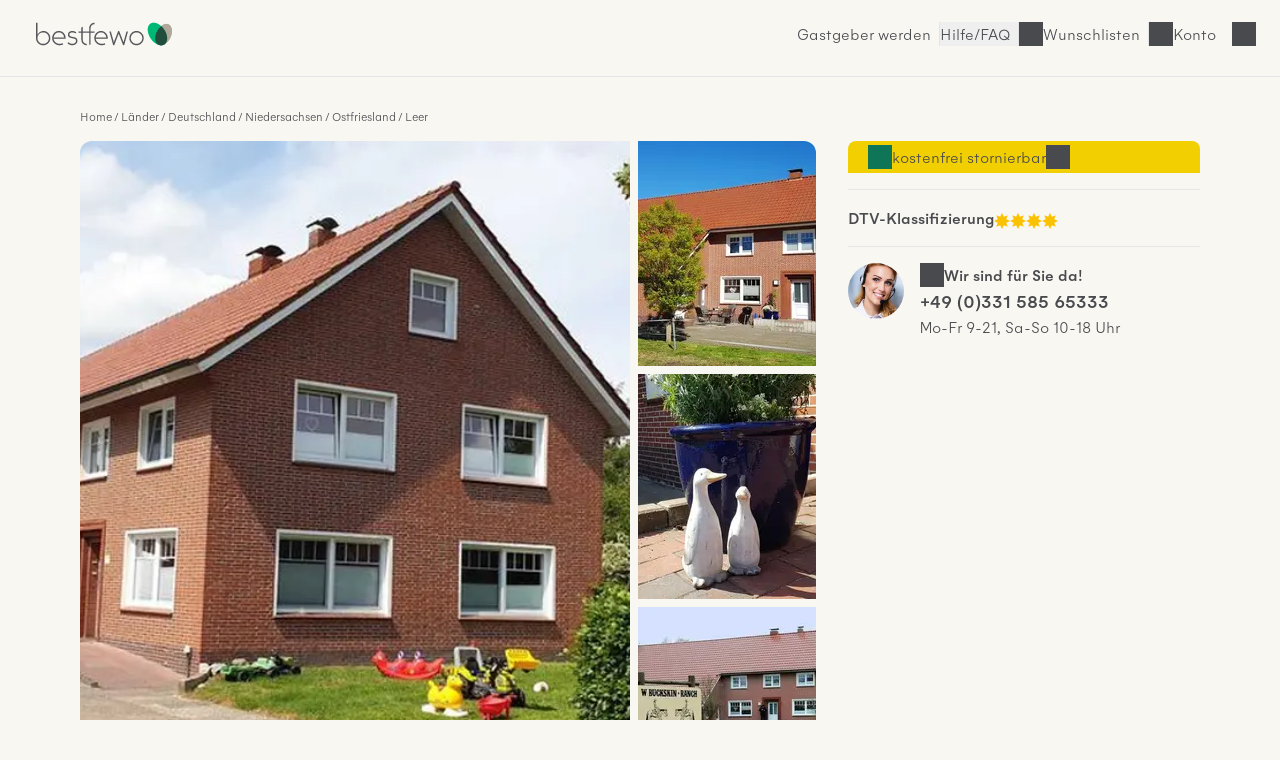

--- FILE ---
content_type: text/html; charset=UTF-8
request_url: https://www.bestfewo.de/expose/21602373
body_size: 47015
content:
<!DOCTYPE html><html lang="de" prefix="og:http://ogp.me/ns#" class="scroll-smooth">
    <head>
        <meta charset="utf-8" />
        <meta name="viewport" content="width=device-width, initial-scale=1, minimum-scale=1.0" />
        <meta http-equiv="X-UA-Compatible" content="IE=edge" />
        <title>Ferienwohnung für 5 Personen (85m²) in Leer mit WLAN, Internetzugang, Rollstuhlfreundlich</title>

                    <link rel="apple-touch-icon" sizes="180x180" href="/apple-touch-icon.png">
            <link rel="icon" href="/favicon.ico">
            <link rel="icon" href="/favicon.svg" type="image/svg+xml">
            <link rel="icon" type="image/png" sizes="32x32" href="/favicon-32x32.png">
            <link rel="icon" type="image/png" sizes="16x16" href="/favicon-16x16.png">
            <link rel="manifest" href="/site.webmanifest">
            <link rel="mask-icon" href="/safari-pinned-tab.svg" color="#00b875">
            <link rel="canonical" href="https://www.bestfewo.de/expose/21602373" />            <meta name="msapplication-TileColor" content="#f8f7f2">
            <meta name="theme-color" content="#2D4D3D">
            <meta name="description" content="Ferienwohnungen Landliebe, 15187 - Ferienwohnung Landliebe unnern mit WLAN,Internetzugang,Rollstuhlfreundlich,Gartennutzung,Grillmöglichkeit und 2 Schlafzimmer ab 100 € in Leer (ID:21602373) - bestfewo" />
            <meta name="robots" content="index,follow"/>
            <meta name="author" content="bestfewo" />
                            <meta property="og:admin" content="208438835887511">
            <meta property="og:site_name" content="bestfewo">
            <meta property="og:url" content="https://www.bestfewo.de/expose/21602373">
            <meta property="og:type" content="website" />
            <meta property="og:title" content="Ferienwohnung für 5 Personen (85m²) in Leer mit WLAN, Internetzugang, Rollstuhlfreundlich" />
            <meta property="og:description" content="Ferienwohnungen Landliebe, 15187 - Ferienwohnung Landliebe unnern mit WLAN,Internetzugang,Rollstuhlfreundlich,Gartennutzung,Grillmöglichkeit und 2 Schlafzimmer ab 100 € in Leer (ID:21602373) - bestfewo" />
            <meta name="twitter:site" content="@bestfewo">
            <meta name="twitter:card" content="summary_large_image">
            <meta name="twitter:title" content="Ferienwohnung für 5 Personen (85m²) in Leer mit WLAN, Internetzugang, Rollstuhlfreundlich" />
            <meta name="twitter:description" content="Ferienwohnungen Landliebe, 15187 - Ferienwohnung Landliebe unnern mit WLAN,Internetzugang,Rollstuhlfreundlich,Gartennutzung,Grillmöglichkeit und 2 Schlafzimmer ab 100 € in Leer (ID:21602373) - bestfewo" />
            <meta name="facebook-domain-verification" content="4a23qd7musxz5w1fcgb89xsf1bvgfy" />
            
            <meta property="og:image" content="https://img.bestfewo.de/unterkunft-leer-001/866/950/327-1280x720.webp">
        <meta name="twitter:image" content="https://img.bestfewo.de/unterkunft-leer-001/866/950/327-1280x720.webp">
        <meta name="twitter:image:alt" content="Ferienwohnung für 5 Personen (85m²) in Leer mit WLAN, Internetzugang, Rollstuhlfreundlich">
            
                
            <link rel="preconnect" href="https://img.bestfewo.de"/>

                        <link rel="stylesheet" href="/build/app.69e2bf6a.css" crossorigin="anonymous">
        
    <link rel="stylesheet" href="/build/267.1b69c8ec.css" crossorigin="anonymous"><link rel="stylesheet" href="/build/expose.a6182a25.css" crossorigin="anonymous">
    <link rel="stylesheet" href="/build/hyperpage.5aa322fe.css" crossorigin="anonymous">

        <script type="text/javascript">
    /*<![CDATA[*/
    
    var dataLayer = window.dataLayer || [];
    dataLayer.push({"content_group":"expose","destination":{"city":"Leer","region":"Ostfriesland","province":"Niedersachsen","country":"Deutschland"}});

    var _mtm = window._mtm || [];
    _mtm.push({"handler":"HrsHandler"});

        /*]]>*/
</script>
                        <script src="/build/runtime.e3e5fbc7.js" crossorigin="anonymous" defer></script><script src="/build/979.60baa055.js" crossorigin="anonymous" defer></script><script src="/build/463.06b6c3c7.js" crossorigin="anonymous" defer></script><script src="/build/168.b23c73ce.js" crossorigin="anonymous" defer></script><script src="/build/app.196cb7d3.js" crossorigin="anonymous" defer></script>
        
    <script src="/build/267.986c03ad.js" crossorigin="anonymous" defer></script><script src="/build/expose.52e52fcc.js" crossorigin="anonymous" defer></script>
    <script src="/build/exposePolyfills.bc9a1a47.js" crossorigin="anonymous" defer></script>
    <script src="/build/exposeMain.b59697f4.js" crossorigin="anonymous" defer></script>

                                            <!-- Google Tag Manager -->
    <script type="text/javascript">(function (w, d, s, l, i) {
            w[l] = w[l] || [];
            w[l].push({
                'gtm.start':
                    new Date().getTime(), event: 'gtm.js'
            });
            var f = d.getElementsByTagName(s)[0],
                j = d.createElement(s), dl = l != 'dataLayer' ? '&l=' + l : '';
            j.async = true;
            j.src =
                '//www.googletagmanager.com/gtm.js?id=' + i + dl;
            f.parentNode.insertBefore(j, f);
        })(window, document, 'script', 'dataLayer', 'GTM-N7DMG6');</script>
    <!-- End Google Tag Manager -->

                            <!-- Matomo -->
<script>
    var _paq = window._paq = window._paq || [];
    /* tracker methods like "setCustomDimension" should be called before "trackPageView" */
    _paq.push(['trackPageView']);
    _paq.push(['enableLinkTracking']);
    (function () {
        var u = "https://bestfewo.matomo.cloud/";
        _paq.push(['setTrackerUrl', u + 'matomo.php']);
        _paq.push(['setSiteId', '1']);
        var d = document, g = d.createElement('script'), s = d.getElementsByTagName('script')[0];
        g.async = true;
        g.src = '//cdn.matomo.cloud/bestfewo.matomo.cloud/matomo.js';
        s.parentNode.insertBefore(g, s);
    })();
<!-- End Matomo Code -->
<!-- Matomo Tag Manager -->
    var _mtm = window._mtm = window._mtm || [];
    _mtm.push({'mtm.startTime': (new Date().getTime()), 'event': 'mtm.Start'});
    (function() {
        var d=document, g=d.createElement('script'), s=d.getElementsByTagName('script')[0];
                g.async=true; g.src='https://cdn.matomo.cloud/bestfewo.matomo.cloud/container_gKB8OYSL.js';
                s.parentNode.insertBefore(g,s);
    })();
</script>
<!-- End Matomo Tag Manager -->

            </head>
    <body>
                            <header class="flex place-items-center items-center gap-3 z-20 justify-end bg-off_white border-b border-light_grey pt-2 pb-3 px-4 md:pt-4 md:pb-6 md:px-8 ">
    <a href="/" class="mr-auto">
        <picture>
            <img src="/build/images/bestfewo_logo.svg" height="36" width="177"
                 alt="bestfewo.de Logo"
                 aria-label="Home" loading="eager"
                 class="h-9 w-36 p-2 md:p-1 ">
        </picture>
    </a>

        
                    <a href="/gastgeber" class="hidden lg:inline-block hover:text-oxford_green xl:inline-block border-r border-light_grey pr-2">Gastgeber werden</a>
        
        <button class="before:md:hidden icon icon-phone font-light hover:text-oxford_green border-r border-light_grey pr-2">
            <a class="hidden md:block" href="/faq">Hilfe/FAQ</a>
        </button>

                    <p class="icon icon-heart cursor-pointer hover:text-oxford_green border-r border-light_grey pr-2" id="wishlistLogin"><span class="hidden md:block">Wunschlisten</span></p>
        
                    <p id="login" class="icon cursor-pointer mr-9 hover:text-oxford_green lg:mr-8 icon-user">
                <span class="hidden md:block">Konto</span>
            </p>
        
            </header>
<div id="loginSelectModal" class="w-screen h-screen top-0 left-0 fixed hidden z-30">
  <div id="loginSelectBackdrop" class="w-screen h-screen bg-warm_anthrazite/70"></div>
  <div id ="loginSelectContent" class="w-96 h-screen fixed top-0 right-0 bg-pure_white p-8 overflow-auto">
    <div id="loggedOut" >
      <div class="flex justify-between">
        <p class="font-medium mb-8" id="modalHeading">Konto</p>
        <button id="loginSelectClose" title="Login Modal schließen" class="icon icon-close w-4 h-4"></button>
      </div>
      <div class="mb-14">
        <p class="font-medium mb-6"><span id="loginHeading">Für Urlauber</span></p>
        <button id="loginUserButton" class="button button--primary button--full px-8 py-4 mb-4">Anmelden</button>
        <button id="registerUserButton" class="button button--secondary button--full px-8 py-4">Registrieren</button>
      </div>
      <div id="pvLogin" class="mb-14">
        <p class="font-medium mb-6">Für Gastgeber</p>
        <a href="https://gastgeber.login.bestfewo.de/" class="block button button--primary button--full px-8 py-4 mb-4">Anmelden</a>
        <a href="/gastgeber" class="block button button--secondary button--full px-8 py-4">Registrieren</a>
      </div>
      <div id="agencyLogin" >
        <p class="font-medium mb-6">Für Reisebüros</p>
        <a href="/reisebuero/login" class="block button button--primary button--full px-8 py-4 mb-4">Anmelden</a>
        <a href="/reisebuero/registrierung" class="block button button--secondary button--full px-8 py-4">Registrieren</a>
      </div>
    </div>
    <div id="registerUserModal" class="hidden">
      <div class="icon spinner-icon-large mt-20 ml-32"></div>
    </div>
    <div id="loginUserModal" class="hidden">
      <div class="icon spinner-icon-large mt-20 ml-32"></div>
    </div>
    <div id="loggedIn" class="hidden">
      <div class="flex justify-between mb-8">
                <p>Hallo <span class="font-medium">Gast</span></p>
        <button id="loggedInClose" title="Login Modal schließen" class="icon icon-close w-4 h-4"></button>
      </div>
      <a href="/mein-bestfewo" class="mb-6 icon icon-heart flex w-full font-medium"><span class="flex-1 text-left">Wunschlisten</span><i class="icon icon-arrow-right"></i></a>
              <hr class="w-full text-light_grey my-8">
      <a href="/logout" class="button block button--secondary px-8 py-4 mb-8">Abmelden</a>
    </div>
    <div id="account" class="hidden">
      <div class="icon spinner-icon-large mt-20 ml-32"></div>
    </div>
  </div>
</div>

                    <main class="main-section">
        <div class="flex flex-col col-span-6 lg:col-span-12 max-w-[70rem] mx-4 md:mx-0">
            <nav class="col-span-6 lg:col-span-12 md:mb-4 md:mt-8">
                    <ol class="expose__breadcrumb breadcrumb !mt-12 lg:!mt-0">
                    <li class="breadcrumb__item"><a href="/">Home</a></li>
                    <li class="breadcrumb__item"><a href="/laender">Länder</a></li>
                    <li class="breadcrumb__item"><a href="/laender/deutschland">Deutschland</a></li>
                    <li class="breadcrumb__item"><a href="/bundesland/niedersachsen">Niedersachsen</a></li>
                    <li class="breadcrumb__item"><a href="/ferien/ostfriesland">Ostfriesland</a></li>
                    <li class="breadcrumb__item"><a href="/ferienort/neuburg-leer">Leer</a></li>
            </ol>
    <script type="application/ld+json">{"@context":"https:\/\/schema.org","@type":"BreadcrumbList","itemListElement":[{"@type":"ListItem","position":1,"item":{"@id":"\/","name":"Home"}},{"@type":"ListItem","position":2,"item":{"@id":"\/laender","name":"L\u00e4nder"}},{"@type":"ListItem","position":3,"item":{"@id":"\/laender\/deutschland","name":"Deutschland"}},{"@type":"ListItem","position":4,"item":{"@id":"\/bundesland\/niedersachsen","name":"Niedersachsen"}},{"@type":"ListItem","position":5,"item":{"@id":"\/ferien\/ostfriesland","name":"Ostfriesland"}},{"@type":"ListItem","position":6,"item":{"@id":"\/ferienort\/neuburg-leer","name":"Leer"}}]}</script>

                                
            </nav>
        </div>
        <section class="section section--gallery px-[-1rem] md:px-0 col-span-6 lg:col-span-8" id="galerie">
                <div class="gallery-grid relative" id="expose-gallery">
        <p class="absolute top-2 text-sm font-medium left-2 bg-pending py-1 px-2 rounded hidden" id="expose-reduced">
            Top-Angebot
        </p>
                                                                        <picture class="imgBig">
                    <source media="(min-width: 1280px)"
                            srcset="
                        https://img.bestfewo.de/unterkunft-leer-001/866/950/327-800x600.webp 1x,
                        https://img.bestfewo.de/unterkunft-leer-001/866/950/327-1280x720.webp 2x,"
                    >
                    <source media="(min-width: 1024px)"
                            srcset="
                        https://img.bestfewo.de/unterkunft-leer-001/866/950/327-500x375.webp 1x,
                        https://img.bestfewo.de/unterkunft-leer-001/866/950/327-800x600.webp 2x"
                    >
                    <source media="(min-width: 768px)"
                            srcset="
                        https://img.bestfewo.de/unterkunft-leer-001/866/950/327-400x300.webp 1x,
                        https://img.bestfewo.de/unterkunft-leer-001/866/950/327-800x600.webp 2x"
                    >
                    <source
                                                        srcset="
                        https://img.bestfewo.de/unterkunft-leer-001/866/950/327-300x225.webp 300w,
                        https://img.bestfewo.de/unterkunft-leer-001/866/950/327-400x300.webp 400w,
                        https://img.bestfewo.de/unterkunft-leer-001/866/950/327-500x375.webp 500w,
                        https://img.bestfewo.de/unterkunft-leer-001/866/950/327-800x600.webp 800w,
                        https://img.bestfewo.de/unterkunft-leer-001/866/950/327-1280x720.webp 1280w"
                    >
                    <img id="galleryFirst" src="https://img.bestfewo.de/unterkunft-leer-001/866/950/327-800x600.webp" alt=" " title=" "
                        data-splide-lazy-srcset="https://img.bestfewo.de/unterkunft-leer-001/866/950/327-300x225.webp 300w, https://img.bestfewo.de/unterkunft-leer-001/866/950/327-400x300.webp 400w, https://img.bestfewo.de/unterkunft-leer-001/866/950/327-500x375.webp 500w, https://img.bestfewo.de/unterkunft-leer-001/866/950/327-800x600.webp 800w, https://img.bestfewo.de/unterkunft-leer-001/866/950/327-1280x720.webp 1280w" width="800" height="600"/>
                </picture>
                                                                                    <picture class="imgSmall">
                    <img loading="lazy" width="auto" height="100%" src="https://img.bestfewo.de/unterkunft-leer-001/866/950/328-300x225.webp" alt=" " title=" "
                        data-splide-lazy-srcset="https://img.bestfewo.de/unterkunft-leer-001/866/950/328-300x225.webp 300w, https://img.bestfewo.de/unterkunft-leer-001/866/950/328-400x300.webp 400w, https://img.bestfewo.de/unterkunft-leer-001/866/950/328-500x375.webp 500w, https://img.bestfewo.de/unterkunft-leer-001/866/950/328-800x600.webp 800w, https://img.bestfewo.de/unterkunft-leer-001/866/950/328-1280x720.webp 1280w"/>
                </picture>
                                                                                    <picture class="imgSmall">
                    <img loading="lazy" width="auto" height="100%" src="https://img.bestfewo.de/unterkunft-leer-001/866/950/329-300x225.webp" alt=" " title=" "
                        data-splide-lazy-srcset="https://img.bestfewo.de/unterkunft-leer-001/866/950/329-300x225.webp 300w, https://img.bestfewo.de/unterkunft-leer-001/866/950/329-400x300.webp 400w, https://img.bestfewo.de/unterkunft-leer-001/866/950/329-500x375.webp 500w, https://img.bestfewo.de/unterkunft-leer-001/866/950/329-800x600.webp 800w, https://img.bestfewo.de/unterkunft-leer-001/866/950/329-1280x720.webp 1280w"/>
                </picture>
                                                                                    <picture class="imgSmall">
                    <img loading="lazy" width="auto" height="100%" src="https://img.bestfewo.de/unterkunft-leer-001/866/950/330-300x225.webp" alt=" " title=" "
                        data-splide-lazy-srcset="https://img.bestfewo.de/unterkunft-leer-001/866/950/330-300x225.webp 300w, https://img.bestfewo.de/unterkunft-leer-001/866/950/330-400x300.webp 400w, https://img.bestfewo.de/unterkunft-leer-001/866/950/330-500x375.webp 500w, https://img.bestfewo.de/unterkunft-leer-001/866/950/330-800x600.webp 800w, https://img.bestfewo.de/unterkunft-leer-001/866/950/330-1280x720.webp 1280w"/>
                </picture>
                                                                                    <picture class="hidden">
                    <img width="auto" height="100%" data-splide-lazy-srcset="https://img.bestfewo.de/unterkunft-leer-001/866/950/331-300x225.webp 300w, https://img.bestfewo.de/unterkunft-leer-001/866/950/331-400x300.webp 400w, https://img.bestfewo.de/unterkunft-leer-001/866/950/331-500x375.webp 500w, https://img.bestfewo.de/unterkunft-leer-001/866/950/331-800x600.webp 800w, https://img.bestfewo.de/unterkunft-leer-001/866/950/331-1280x720.webp 1280w" alt=" " title=" " loading="lazy" src="[data-uri]"/>
                </picture>
                                                                                    <picture class="hidden">
                    <img width="auto" height="100%" data-splide-lazy-srcset="https://img.bestfewo.de/unterkunft-leer-001/866/950/332-300x225.webp 300w, https://img.bestfewo.de/unterkunft-leer-001/866/950/332-400x300.webp 400w, https://img.bestfewo.de/unterkunft-leer-001/866/950/332-500x375.webp 500w, https://img.bestfewo.de/unterkunft-leer-001/866/950/332-800x600.webp 800w, https://img.bestfewo.de/unterkunft-leer-001/866/950/332-1280x720.webp 1280w" alt=" " title=" " loading="lazy" src="[data-uri]"/>
                </picture>
                                                                                    <picture class="hidden">
                    <img width="auto" height="100%" data-splide-lazy-srcset="https://img.bestfewo.de/unterkunft-leer-001/866/950/333-300x225.webp 300w, https://img.bestfewo.de/unterkunft-leer-001/866/950/333-400x300.webp 400w, https://img.bestfewo.de/unterkunft-leer-001/866/950/333-500x375.webp 500w, https://img.bestfewo.de/unterkunft-leer-001/866/950/333-800x600.webp 800w, https://img.bestfewo.de/unterkunft-leer-001/866/950/333-1280x720.webp 1280w" alt=" " title=" " loading="lazy" src="[data-uri]"/>
                </picture>
                                                                                    <picture class="hidden">
                    <img width="auto" height="100%" data-splide-lazy-srcset="https://img.bestfewo.de/unterkunft-leer-001/866/950/334-300x225.webp 300w, https://img.bestfewo.de/unterkunft-leer-001/866/950/334-400x300.webp 400w, https://img.bestfewo.de/unterkunft-leer-001/866/950/334-500x375.webp 500w, https://img.bestfewo.de/unterkunft-leer-001/866/950/334-800x600.webp 800w, https://img.bestfewo.de/unterkunft-leer-001/866/950/334-1280x720.webp 1280w" alt=" " title=" " loading="lazy" src="[data-uri]"/>
                </picture>
                                                                                    <picture class="hidden">
                    <img width="auto" height="100%" data-splide-lazy-srcset="https://img.bestfewo.de/unterkunft-leer-001/866/950/335-300x225.webp 300w, https://img.bestfewo.de/unterkunft-leer-001/866/950/335-400x300.webp 400w, https://img.bestfewo.de/unterkunft-leer-001/866/950/335-500x375.webp 500w, https://img.bestfewo.de/unterkunft-leer-001/866/950/335-800x600.webp 800w, https://img.bestfewo.de/unterkunft-leer-001/866/950/335-1280x720.webp 1280w" alt=" " title=" " loading="lazy" src="[data-uri]"/>
                </picture>
                                                                                    <picture class="hidden">
                    <img width="auto" height="100%" data-splide-lazy-srcset="https://img.bestfewo.de/unterkunft-leer-001/866/950/336-300x225.webp 300w, https://img.bestfewo.de/unterkunft-leer-001/866/950/336-400x300.webp 400w, https://img.bestfewo.de/unterkunft-leer-001/866/950/336-500x375.webp 500w, https://img.bestfewo.de/unterkunft-leer-001/866/950/336-800x600.webp 800w, https://img.bestfewo.de/unterkunft-leer-001/866/950/336-1280x720.webp 1280w" alt=" " title=" " loading="lazy" src="[data-uri]"/>
                </picture>
                                                                                    <picture class="hidden">
                    <img width="auto" height="100%" data-splide-lazy-srcset="https://img.bestfewo.de/unterkunft-leer-001/866/950/337-300x225.webp 300w, https://img.bestfewo.de/unterkunft-leer-001/866/950/337-400x300.webp 400w, https://img.bestfewo.de/unterkunft-leer-001/866/950/337-500x375.webp 500w, https://img.bestfewo.de/unterkunft-leer-001/866/950/337-800x600.webp 800w, https://img.bestfewo.de/unterkunft-leer-001/866/950/337-1280x720.webp 1280w" alt=" " title=" " loading="lazy" src="[data-uri]"/>
                </picture>
                                                                                    <picture class="hidden">
                    <img width="auto" height="100%" data-splide-lazy-srcset="https://img.bestfewo.de/unterkunft-leer-001/866/950/338-300x225.webp 300w, https://img.bestfewo.de/unterkunft-leer-001/866/950/338-400x300.webp 400w, https://img.bestfewo.de/unterkunft-leer-001/866/950/338-500x375.webp 500w, https://img.bestfewo.de/unterkunft-leer-001/866/950/338-800x600.webp 800w, https://img.bestfewo.de/unterkunft-leer-001/866/950/338-1280x720.webp 1280w" alt=" " title=" " loading="lazy" src="[data-uri]"/>
                </picture>
                                                                                    <picture class="hidden">
                    <img width="auto" height="100%" data-splide-lazy-srcset="https://img.bestfewo.de/unterkunft-leer-001/866/950/339-300x225.webp 300w, https://img.bestfewo.de/unterkunft-leer-001/866/950/339-400x300.webp 400w, https://img.bestfewo.de/unterkunft-leer-001/866/950/339-500x375.webp 500w, https://img.bestfewo.de/unterkunft-leer-001/866/950/339-800x600.webp 800w, https://img.bestfewo.de/unterkunft-leer-001/866/950/339-1280x720.webp 1280w" alt=" " title=" " loading="lazy" src="[data-uri]"/>
                </picture>
                                                                                    <picture class="hidden">
                    <img width="auto" height="100%" data-splide-lazy-srcset="https://img.bestfewo.de/unterkunft-leer-001/866/950/340-300x225.webp 300w, https://img.bestfewo.de/unterkunft-leer-001/866/950/340-400x300.webp 400w, https://img.bestfewo.de/unterkunft-leer-001/866/950/340-500x375.webp 500w, https://img.bestfewo.de/unterkunft-leer-001/866/950/340-800x600.webp 800w, https://img.bestfewo.de/unterkunft-leer-001/866/950/340-1280x720.webp 1280w" alt=" " title=" " loading="lazy" src="[data-uri]"/>
                </picture>
                                                                                    <picture class="hidden">
                    <img width="auto" height="100%" data-splide-lazy-srcset="https://img.bestfewo.de/unterkunft-leer-001/866/950/341-300x225.webp 300w, https://img.bestfewo.de/unterkunft-leer-001/866/950/341-400x300.webp 400w, https://img.bestfewo.de/unterkunft-leer-001/866/950/341-500x375.webp 500w, https://img.bestfewo.de/unterkunft-leer-001/866/950/341-800x600.webp 800w, https://img.bestfewo.de/unterkunft-leer-001/866/950/341-1280x720.webp 1280w" alt=" " title=" " loading="lazy" src="[data-uri]"/>
                </picture>
                        </div>
    <div class="relative">
        <button class="open-gallery hidden link--default" aria-label="Bildergalerie öffnen">
            <svg class="fill-current" width="24" height="24" viewBox="0 0 24 24" fill="none" xmlns="http://www.w3.org/2000/svg">
                <path fill-rule="evenodd" clip-rule="evenodd" d="M9.5 6.5H6.5V9.5H9.5V6.5ZM5 5V11H11V5H5Z"/>
                <path fill-rule="evenodd" clip-rule="evenodd" d="M9.5 14.5H6.5V17.5H9.5V14.5ZM5 13V19H11V13H5Z"/>
                <path fill-rule="evenodd" clip-rule="evenodd" d="M17.5 6.5H14.5V9.5H17.5V6.5ZM13 5V11H19V5H13Z"/>
                <path fill-rule="evenodd" clip-rule="evenodd" d="M17.5 14.5H14.5V17.5H17.5V14.5ZM13 13V19H19V13H13Z"/>
            </svg>
            <span class="hidden font-medium md:ml-1 md:inline">Alle Fotos anzeigen</span>
        </button>
            </div>

        </section>

        <section class="section section--top-features col-span-6 lg:col-span-8 md:mt-3 mx-4 md:mx-0" id="top-features">
            <h1 class="h2 mb-6 md:mb-4" id="title">Ferienwohnung für 5 Personen (85 m²) in Leer</h1>
<ul class="hidden md:flex gap-6">
            <li class="font-medium">
            <a class="link--default flex" href="#bewertungen">
                <span class="w-20 flex">	<svg width="24" height="24" viewbox="0 0 24 24" fill="none" xmlns="http://www.w3.org/2000/svg" id="21602373-0">
		<defs>
			<clipPath id="clip-full">
				<rect width="24" height="24" x="-24" y="0"/>
			</clipPath>
			<clipPath id="clip-dynamic-21602373-0">
				<rect width="22" height="24" x="-4.4" y="0"/>
			</clipPath>
		</defs>
		<g>
      <path d="M4.54744 21.1158C4.06797 20.685 3.91733 19.996 4.17324 19.4045L6.27569 14.5443L2.045 11.0515C1.55703 10.6486 1.37436 9.98282 1.58841 9.38733C1.80247 8.79184 2.3672 8.39474 2.99999 8.39474H7.96451L10.1233 3.40444C10.3608 2.85542 10.9018 2.5 11.5 2.5C12.0982 2.5 12.6392 2.85543 12.8767 3.40446L15.0354 8.39474H20C20.6328 8.39474 21.1975 8.79185 21.4116 9.38734C21.6256 9.98283 21.4429 10.6486 20.955 11.0515L16.7242 14.5443L18.8267 19.4045C19.0826 19.996 18.9319 20.685 18.4525 21.1158C17.973 21.5466 17.2719 21.6229 16.711 21.3053L11.5 18.3553L6.28893 21.3053C5.728 21.6229 5.02691 21.5466 4.54744 21.1158ZM11.5 16.6316L17.45 20L14.9 14.1053L20 9.89474H14.0499L11.5 4L8.94995 9.89474H2.99999L8.09995 14.1053L5.54995 20L11.5 16.6316Z" fill="#108160" style="fill:#108160;fill-opacity:1;fill-rule:nonzero" />
      <path  style="fill:#108160;fill-opacity:1;fill-rule:nonzero;stroke:none;stroke-width:0.953541;stroke-dasharray:none" d="m 5.4372592,20.193899 c 0,-0.02448 0.5777691,-1.381567 1.2839316,-3.015766 L 8.0051225,14.20686 5.3620614,12.028384 2.7190001,9.8499072 5.8146478,9.7960814 8.9102953,9.7422554 10.218765,6.7113777 l 1.308468,-3.0308778 1.306502,3.0308778 1.306504,3.0308777 3.094542,0.053827 3.094545,0.053825 -2.604137,2.1486096 c -1.432273,1.181738 -2.604135,2.202011 -2.604135,2.267276 0,0.06527 0.561208,1.41526 1.247129,2.999989 0.68592,1.58473 1.228278,2.900185 1.205239,2.923236 -0.02304,0.02305 -1.365435,-0.707287 -2.983103,-1.622974 -1.617667,-0.915686 -2.995251,-1.664733 -3.061299,-1.664551 -0.06605,2.15e-4 -1.445988,0.751061 -3.0665354,1.668617 -2.921873,1.654372 -3.0252254,1.709846 -3.0252254,1.623789 z" />
    </g>
  </svg> 
	<svg width="24" height="24" viewbox="0 0 24 24" fill="none" xmlns="http://www.w3.org/2000/svg" id="21602373-1">
		<defs>
			<clipPath id="clip-full">
				<rect width="24" height="24" x="-24" y="0"/>
			</clipPath>
			<clipPath id="clip-dynamic-21602373-1">
				<rect width="22" height="24" x="-4.4" y="0"/>
			</clipPath>
		</defs>
		<g>
      <path d="M4.54744 21.1158C4.06797 20.685 3.91733 19.996 4.17324 19.4045L6.27569 14.5443L2.045 11.0515C1.55703 10.6486 1.37436 9.98282 1.58841 9.38733C1.80247 8.79184 2.3672 8.39474 2.99999 8.39474H7.96451L10.1233 3.40444C10.3608 2.85542 10.9018 2.5 11.5 2.5C12.0982 2.5 12.6392 2.85543 12.8767 3.40446L15.0354 8.39474H20C20.6328 8.39474 21.1975 8.79185 21.4116 9.38734C21.6256 9.98283 21.4429 10.6486 20.955 11.0515L16.7242 14.5443L18.8267 19.4045C19.0826 19.996 18.9319 20.685 18.4525 21.1158C17.973 21.5466 17.2719 21.6229 16.711 21.3053L11.5 18.3553L6.28893 21.3053C5.728 21.6229 5.02691 21.5466 4.54744 21.1158ZM11.5 16.6316L17.45 20L14.9 14.1053L20 9.89474H14.0499L11.5 4L8.94995 9.89474H2.99999L8.09995 14.1053L5.54995 20L11.5 16.6316Z" fill="#108160" style="fill:#108160;fill-opacity:1;fill-rule:nonzero" />
      <path  style="fill:#108160;fill-opacity:1;fill-rule:nonzero;stroke:none;stroke-width:0.953541;stroke-dasharray:none" d="m 5.4372592,20.193899 c 0,-0.02448 0.5777691,-1.381567 1.2839316,-3.015766 L 8.0051225,14.20686 5.3620614,12.028384 2.7190001,9.8499072 5.8146478,9.7960814 8.9102953,9.7422554 10.218765,6.7113777 l 1.308468,-3.0308778 1.306502,3.0308778 1.306504,3.0308777 3.094542,0.053827 3.094545,0.053825 -2.604137,2.1486096 c -1.432273,1.181738 -2.604135,2.202011 -2.604135,2.267276 0,0.06527 0.561208,1.41526 1.247129,2.999989 0.68592,1.58473 1.228278,2.900185 1.205239,2.923236 -0.02304,0.02305 -1.365435,-0.707287 -2.983103,-1.622974 -1.617667,-0.915686 -2.995251,-1.664733 -3.061299,-1.664551 -0.06605,2.15e-4 -1.445988,0.751061 -3.0665354,1.668617 -2.921873,1.654372 -3.0252254,1.709846 -3.0252254,1.623789 z" />
    </g>
  </svg> 
	<svg width="24" height="24" viewbox="0 0 24 24" fill="none" xmlns="http://www.w3.org/2000/svg" id="21602373-2">
		<defs>
			<clipPath id="clip-full">
				<rect width="24" height="24" x="-24" y="0"/>
			</clipPath>
			<clipPath id="clip-dynamic-21602373-2">
				<rect width="22" height="24" x="-4.4" y="0"/>
			</clipPath>
		</defs>
		<g>
      <path d="M4.54744 21.1158C4.06797 20.685 3.91733 19.996 4.17324 19.4045L6.27569 14.5443L2.045 11.0515C1.55703 10.6486 1.37436 9.98282 1.58841 9.38733C1.80247 8.79184 2.3672 8.39474 2.99999 8.39474H7.96451L10.1233 3.40444C10.3608 2.85542 10.9018 2.5 11.5 2.5C12.0982 2.5 12.6392 2.85543 12.8767 3.40446L15.0354 8.39474H20C20.6328 8.39474 21.1975 8.79185 21.4116 9.38734C21.6256 9.98283 21.4429 10.6486 20.955 11.0515L16.7242 14.5443L18.8267 19.4045C19.0826 19.996 18.9319 20.685 18.4525 21.1158C17.973 21.5466 17.2719 21.6229 16.711 21.3053L11.5 18.3553L6.28893 21.3053C5.728 21.6229 5.02691 21.5466 4.54744 21.1158ZM11.5 16.6316L17.45 20L14.9 14.1053L20 9.89474H14.0499L11.5 4L8.94995 9.89474H2.99999L8.09995 14.1053L5.54995 20L11.5 16.6316Z" fill="#108160" style="fill:#108160;fill-opacity:1;fill-rule:nonzero" />
      <path  style="fill:#108160;fill-opacity:1;fill-rule:nonzero;stroke:none;stroke-width:0.953541;stroke-dasharray:none" d="m 5.4372592,20.193899 c 0,-0.02448 0.5777691,-1.381567 1.2839316,-3.015766 L 8.0051225,14.20686 5.3620614,12.028384 2.7190001,9.8499072 5.8146478,9.7960814 8.9102953,9.7422554 10.218765,6.7113777 l 1.308468,-3.0308778 1.306502,3.0308778 1.306504,3.0308777 3.094542,0.053827 3.094545,0.053825 -2.604137,2.1486096 c -1.432273,1.181738 -2.604135,2.202011 -2.604135,2.267276 0,0.06527 0.561208,1.41526 1.247129,2.999989 0.68592,1.58473 1.228278,2.900185 1.205239,2.923236 -0.02304,0.02305 -1.365435,-0.707287 -2.983103,-1.622974 -1.617667,-0.915686 -2.995251,-1.664733 -3.061299,-1.664551 -0.06605,2.15e-4 -1.445988,0.751061 -3.0665354,1.668617 -2.921873,1.654372 -3.0252254,1.709846 -3.0252254,1.623789 z" />
    </g>
  </svg> 
	<svg width="24" height="24" viewbox="0 0 24 24" fill="none" xmlns="http://www.w3.org/2000/svg" id="21602373-3">
		<defs>
			<clipPath id="clip-full">
				<rect width="24" height="24" x="-24" y="0"/>
			</clipPath>
			<clipPath id="clip-dynamic-21602373-3">
				<rect width="22" height="24" x="-4.4" y="0"/>
			</clipPath>
		</defs>
		<g>
      <path d="M4.54744 21.1158C4.06797 20.685 3.91733 19.996 4.17324 19.4045L6.27569 14.5443L2.045 11.0515C1.55703 10.6486 1.37436 9.98282 1.58841 9.38733C1.80247 8.79184 2.3672 8.39474 2.99999 8.39474H7.96451L10.1233 3.40444C10.3608 2.85542 10.9018 2.5 11.5 2.5C12.0982 2.5 12.6392 2.85543 12.8767 3.40446L15.0354 8.39474H20C20.6328 8.39474 21.1975 8.79185 21.4116 9.38734C21.6256 9.98283 21.4429 10.6486 20.955 11.0515L16.7242 14.5443L18.8267 19.4045C19.0826 19.996 18.9319 20.685 18.4525 21.1158C17.973 21.5466 17.2719 21.6229 16.711 21.3053L11.5 18.3553L6.28893 21.3053C5.728 21.6229 5.02691 21.5466 4.54744 21.1158ZM11.5 16.6316L17.45 20L14.9 14.1053L20 9.89474H14.0499L11.5 4L8.94995 9.89474H2.99999L8.09995 14.1053L5.54995 20L11.5 16.6316Z" fill="#108160" style="fill:#108160;fill-opacity:1;fill-rule:nonzero" />
      <path  style="fill:#108160;fill-opacity:1;fill-rule:nonzero;stroke:none;stroke-width:0.953541;stroke-dasharray:none" d="m 5.4372592,20.193899 c 0,-0.02448 0.5777691,-1.381567 1.2839316,-3.015766 L 8.0051225,14.20686 5.3620614,12.028384 2.7190001,9.8499072 5.8146478,9.7960814 8.9102953,9.7422554 10.218765,6.7113777 l 1.308468,-3.0308778 1.306502,3.0308778 1.306504,3.0308777 3.094542,0.053827 3.094545,0.053825 -2.604137,2.1486096 c -1.432273,1.181738 -2.604135,2.202011 -2.604135,2.267276 0,0.06527 0.561208,1.41526 1.247129,2.999989 0.68592,1.58473 1.228278,2.900185 1.205239,2.923236 -0.02304,0.02305 -1.365435,-0.707287 -2.983103,-1.622974 -1.617667,-0.915686 -2.995251,-1.664733 -3.061299,-1.664551 -0.06605,2.15e-4 -1.445988,0.751061 -3.0665354,1.668617 -2.921873,1.654372 -3.0252254,1.709846 -3.0252254,1.623789 z" />
    </g>
  </svg> 
	<svg width="24" height="24" viewbox="0 0 24 24" fill="none" xmlns="http://www.w3.org/2000/svg" id="21602373-4">
		<defs>
			<clipPath id="clip-full">
				<rect width="24" height="24" x="-24" y="0"/>
			</clipPath>
			<clipPath id="clip-dynamic-21602373-4">
				<rect width="22" height="24" x="-4.4" y="0"/>
			</clipPath>
		</defs>
		<g>
      <path d="M4.54744 21.1158C4.06797 20.685 3.91733 19.996 4.17324 19.4045L6.27569 14.5443L2.045 11.0515C1.55703 10.6486 1.37436 9.98282 1.58841 9.38733C1.80247 8.79184 2.3672 8.39474 2.99999 8.39474H7.96451L10.1233 3.40444C10.3608 2.85542 10.9018 2.5 11.5 2.5C12.0982 2.5 12.6392 2.85543 12.8767 3.40446L15.0354 8.39474H20C20.6328 8.39474 21.1975 8.79185 21.4116 9.38734C21.6256 9.98283 21.4429 10.6486 20.955 11.0515L16.7242 14.5443L18.8267 19.4045C19.0826 19.996 18.9319 20.685 18.4525 21.1158C17.973 21.5466 17.2719 21.6229 16.711 21.3053L11.5 18.3553L6.28893 21.3053C5.728 21.6229 5.02691 21.5466 4.54744 21.1158ZM11.5 16.6316L17.45 20L14.9 14.1053L20 9.89474H14.0499L11.5 4L8.94995 9.89474H2.99999L8.09995 14.1053L5.54995 20L11.5 16.6316Z" fill="#108160" style="fill:#108160;fill-opacity:1;fill-rule:nonzero" />
      <path clip-path="url(#clip-dynamic-21602373-4)" style="fill:#108160;fill-opacity:1;fill-rule:nonzero;stroke:none;stroke-width:0.953541;stroke-dasharray:none" d="m 5.4372592,20.193899 c 0,-0.02448 0.5777691,-1.381567 1.2839316,-3.015766 L 8.0051225,14.20686 5.3620614,12.028384 2.7190001,9.8499072 5.8146478,9.7960814 8.9102953,9.7422554 10.218765,6.7113777 l 1.308468,-3.0308778 1.306502,3.0308778 1.306504,3.0308777 3.094542,0.053827 3.094545,0.053825 -2.604137,2.1486096 c -1.432273,1.181738 -2.604135,2.202011 -2.604135,2.267276 0,0.06527 0.561208,1.41526 1.247129,2.999989 0.68592,1.58473 1.228278,2.900185 1.205239,2.923236 -0.02304,0.02305 -1.365435,-0.707287 -2.983103,-1.622974 -1.617667,-0.915686 -2.995251,-1.664733 -3.061299,-1.664551 -0.06605,2.15e-4 -1.445988,0.751061 -3.0665354,1.668617 -2.921873,1.654372 -3.0252254,1.709846 -3.0252254,1.623789 z" />
    </g>
  </svg> 
</span>
                <span class="text-green_dark">4.8&nbsp;</span>
                <span class="text-mid_grey font-normal whitespace-nowrap">(1 Bewertung)</span>
            </a>
        </li>
        <li class="icon icon-house font-medium whitespace-nowrap">Nr. 21602373</li>
    <li id="object-21602373" class="link--default flex heart flex-row add-to-notepad link--default items-start" data-id="21602373"  data-title="Ferienwohnung für 5 Personen (85 m²) in Leer" data-imgsrc="001/866/950/327" title="Zum Merkzettel hinzufügen">
        <svg data-id="21602373" width="24" height="24" viewbox="0 0 24 24" fill="none" xmlns="http://www.w3.org/2000/svg">
			<path fill-rule="evenodd" clip-rule="evenodd" d="M9.91334 6.31311C9.20978 5.84513 8.2352 5.53164 6.86787 5.93667C5.86364 6.23414 5.20552 7.07556 4.9141 8.18402C4.62003 9.30262 4.73947 10.575 5.19091 11.5058C6.17229 13.5293 8.56361 16.5667 11.9959 18.1749C15.3474 16.555 17.9125 13.3569 18.8104 11.5058C19.264 10.5707 19.3898 9.308 19.0921 8.20399C18.7991 7.11749 18.127 6.26911 17.0436 5.95835C14.5185 5.23409 13.1942 7.05617 12.6247 7.83963C12.6188 7.84786 12.6129 7.85597 12.6071 7.86397L12.0005 8.69797L11.394 7.86397C11.3763 7.83971 11.358 7.81431 11.3389 7.78788C11.0547 7.39478 10.6059 6.77374 9.91334 6.31311ZM12.0054 6.19921C11.6901 5.832 11.2714 5.41489 10.7441 5.06416C9.70947 4.37599 8.27853 3.95437 6.44183 4.49844C4.79097 4.98747 3.84497 6.35123 3.4634 7.80264C3.08449 9.2439 3.22322 10.886 3.84127 12.1604C4.97013 14.488 7.70667 17.9467 11.7008 19.6875L12.0048 19.82L12.3073 19.6844C16.1874 17.9451 19.1125 14.32 20.16 12.1604C20.776 10.8904 20.9292 9.25573 20.5403 7.81345C20.1467 6.35366 19.1665 5.00679 17.4571 4.51649C14.6913 3.72316 12.9192 5.15866 12.0054 6.19921Z" fill="#494A4E"/>
		</svg>
        <button class="font-medium">Merken</button>
    </li>
    <li>
        <button class="share-this link--default flex flex-row icon icon-share">Teilen</button>
    </li>

    

</ul>
<ul class="mainfeatures" role="list">
                <li class="mainfeatures__item">
            <figure>
                <div class="icon-frame">
                    <svg class="fill-current" width="64" height="64" viewBox="0 0 64 64" fill="none"
                         xmlns="http://www.w3.org/2000/svg">
                        <path fill-rule="evenodd" clip-rule="evenodd"
                              d="M14 17.5H50C51.3807 17.5 52.5 18.6193 52.5 20V30.5H47.3229C47.7381 30.1335 48 29.5973 48 29V25C48 23.8954 47.1046 23 46 23H37C35.8954 23 35 23.8954 35 25V29C35 29.5973 35.2619 30.1335 35.6771 30.5H28.3229C28.7381 30.1335 29 29.5973 29 29V25C29 23.8954 28.1046 23 27 23H18C16.8954 23 16 23.8954 16 25V29C16 29.5973 16.2619 30.1335 16.6771 30.5H11.5V20C11.5 18.6193 12.6193 17.5 14 17.5ZM10 30.5V20C10 17.7909 11.7909 16 14 16H50C52.2091 16 54 17.7909 54 20V30.5H56C56.5523 30.5 57 30.9477 57 31.5V34.5C57 34.5863 56.9891 34.6701 56.9685 34.75C56.9891 34.8299 57 34.9137 57 35V44C57 44.5523 56.5523 45 56 45H55V48.5H50L48.6 45H15.4L14 48.5H9V45H8C7.44771 45 7 44.5523 7 44V35C7 34.9137 7.01094 34.8299 7.0315 34.75C7.01094 34.6701 7 34.5863 7 34.5V31.5C7 30.9477 7.44772 30.5 8 30.5H10ZM48 43.5H55H55.5V35.5H8.5V43.5H9H16H48ZM50.2155 45L51.0155 47H53.5V45H50.2155ZM10.5 45H13.7845L12.9845 47H10.5V45ZM54 32H10H8.5V34H55.5V32H54ZM27 24.5H18C17.7239 24.5 17.5 24.7239 17.5 25V29C17.5 29.2761 17.7239 29.5 18 29.5H27C27.2761 29.5 27.5 29.2761 27.5 29V25C27.5 24.7239 27.2761 24.5 27 24.5ZM37 24.5H46C46.2761 24.5 46.5 24.7239 46.5 25V29C46.5 29.2761 46.2761 29.5 46 29.5H37C36.7239 29.5 36.5 29.2761 36.5 29V25C36.5 24.7239 36.7239 24.5 37 24.5Z"/>
                    </svg>
                </div>
                <figcaption>2 Schlafzimmer</figcaption>
            </figure>
        </li>
            
            <li class="mainfeatures__item">
            <figure>
                <div class="icon-frame">
                    <svg class="fill-current" width="64" height="64" viewBox="0 0 64 64" fill="none"
                         xmlns="http://www.w3.org/2000/svg">
                        <path fill-rule="evenodd" clip-rule="evenodd"
                              d="M52.0061 36.4498L31.5 15.9437L10.9939 36.4498L31.5 56.9559L52.0061 36.4498ZM53.4203 37.1569C53.8108 36.7664 53.8108 36.1332 53.4203 35.7427L32.2071 14.5295C31.8165 14.1389 31.1834 14.1389 30.7929 14.5295L9.57965 35.7427C9.18913 36.1332 9.18913 36.7664 9.57965 37.1569L30.7929 58.3701C31.1834 58.7606 31.8165 58.7606 32.2071 58.3701L53.4203 37.1569ZM27.9644 11.3474L28.8483 12.2313C29.1412 12.5242 29.6161 12.5242 29.909 12.2313C30.2019 11.9384 30.2019 11.4636 29.909 11.1707L27.0805 8.34223C26.7876 8.04934 26.3128 8.04934 26.0199 8.34223C25.727 8.63512 25.727 9.11 26.0199 9.40289L26.9038 10.2868L5.69057 31.5L4.80668 30.6161C4.51378 30.3232 4.03891 30.3232 3.74602 30.6161C3.45312 30.909 3.45312 31.3839 3.74602 31.6768L6.57444 34.5052C6.86734 34.7981 7.34221 34.7981 7.6351 34.5052C7.928 34.2123 7.928 33.7374 7.6351 33.4445L6.75123 32.5607L27.9644 11.3474ZM55.188 33.2678L56.0719 32.3839L35.5658 11.8778L34.682 12.7617C34.3891 13.0545 33.9142 13.0545 33.6213 12.7617C33.3284 12.4688 33.3284 11.9939 33.6213 11.701L34.5052 10.8171L35.5658 9.75643L36.4497 8.87256C36.7426 8.57967 37.2175 8.57967 37.5104 8.87256C37.8033 9.16546 37.8033 9.64033 37.5104 9.93322L36.6265 10.8171L57.1326 31.3232L58.0165 30.4393C58.3094 30.1464 58.7842 30.1464 59.0771 30.4393C59.37 30.7322 59.37 31.2071 59.0771 31.5L56.2487 34.3284C55.9558 34.6213 55.4809 34.6213 55.188 34.3284C54.8951 34.0355 54.8951 33.5607 55.188 33.2678Z"/>
                    </svg>
                </div>
                <figcaption>85 m&sup2;</figcaption>
            </figure>
        </li>
            
            <li class="mainfeatures__item">
            <figure>
                <div class="icon-frame">
                    <svg class="fill-current" width="64" height="64" viewBox="0 0 64 64" fill="none"
                         xmlns="http://www.w3.org/2000/svg">
                        <path fill-rule="evenodd" clip-rule="evenodd"
                              d="M27.5 15C27.5 16.933 25.933 18.5 24 18.5C22.067 18.5 20.5 16.933 20.5 15C20.5 13.067 22.067 11.5 24 11.5C25.933 11.5 27.5 13.067 27.5 15ZM29 15C29 17.7614 26.7614 20 24 20C21.2386 20 19 17.7614 19 15C19 12.2386 21.2386 10 24 10C26.7614 10 29 12.2386 29 15ZM43.5 15C43.5 16.933 41.933 18.5 40 18.5C38.067 18.5 36.5 16.933 36.5 15C36.5 13.067 38.067 11.5 40 11.5C41.933 11.5 43.5 13.067 43.5 15ZM45 15C45 17.7614 42.7614 20 40 20C37.2386 20 35 17.7614 35 15C35 12.2386 37.2386 10 40 10C42.7614 10 45 12.2386 45 15ZM15.25 23C15.25 22.5858 15.5858 22.25 16 22.25H32C32.4142 22.25 32.75 22.5858 32.75 23V27.8366L33.2539 22.9235C33.2931 22.5409 33.6154 22.25 34 22.25H46C46.3846 22.25 46.7068 22.5409 46.7461 22.9235L48.7461 42.4235C48.7883 42.8355 48.4886 43.2038 48.0765 43.2461C47.6645 43.2883 47.2962 42.9886 47.2539 42.5765L45.323 23.75H34.677L32.747 42.568C32.74 42.6457 32.7211 42.7201 32.6922 42.7892C32.6498 42.8909 32.5858 42.9805 32.5066 43.053C32.4236 43.1291 32.3235 43.1867 32.2127 43.2194C32.1332 43.243 32.0486 43.2536 31.9617 43.249C31.7556 43.2387 31.5714 43.1451 31.4421 43.0012C31.3694 42.9204 31.3141 42.8238 31.2819 42.7171C31.2602 42.6454 31.249 42.5695 31.25 42.4914V23.75H16.75V42.5C16.75 42.9142 16.4142 43.25 16 43.25C15.5858 43.25 15.25 42.9142 15.25 42.5V23ZM20 38.25C20.4142 38.25 20.75 38.5858 20.75 39V54C20.75 54.4142 20.4142 54.75 20 54.75C19.5858 54.75 19.25 54.4142 19.25 54V39C19.25 38.5858 19.5858 38.25 20 38.25ZM36.75 39C36.75 38.5858 36.4142 38.25 36 38.25C35.5858 38.25 35.25 38.5858 35.25 39V54C35.25 54.4142 35.5858 54.75 36 54.75C36.4142 54.75 36.75 54.4142 36.75 54V39ZM28 38.25C28.4142 38.25 28.75 38.5858 28.75 39V54C28.75 54.4142 28.4142 54.75 28 54.75C27.5858 54.75 27.25 54.4142 27.25 54V39C27.25 38.5858 27.5858 38.25 28 38.25ZM44.75 39C44.75 38.5858 44.4142 38.25 44 38.25C43.5858 38.25 43.25 38.5858 43.25 39V54C43.25 54.4142 43.5858 54.75 44 54.75C44.4142 54.75 44.75 54.4142 44.75 54V39Z"/>
                    </svg>
                </div>
                <figcaption>Max. 5 Personen</figcaption>
            </figure>
        </li>
            
            <li class="mainfeatures__item">
            <figure>
                <div class="icon-frame">
                    <svg width="64" height="64" viewBox="0 0 64 64" fill="none" xmlns="http://www.w3.org/2000/svg">
    <path fill-rule="evenodd" clip-rule="evenodd"
          d="M6.63592 26.5209C13.0474 19.8792 22.0408 15.75 32 15.75C41.9592 15.75 50.9527 19.8792 57.3641 26.5209C57.6518 26.8189 58.1266 26.8273 58.4246 26.5396C58.7227 26.2519 58.731 25.7771 58.4434 25.4791C51.7609 18.5567 42.3828 14.25 32 14.25C21.6173 14.25 12.2391 18.5567 5.55671 25.4791C5.26903 25.7771 5.27741 26.2519 5.57542 26.5396C5.87344 26.8273 6.34824 26.8189 6.63592 26.5209ZM32 25.75C24.8391 25.75 18.3756 28.7299 13.7794 33.5193C13.4926 33.8182 13.0178 33.8279 12.719 33.5411C12.4201 33.2543 12.4103 32.7796 12.6971 32.4807C17.5644 27.4088 24.414 24.25 32 24.25C39.586 24.25 46.4356 27.4088 51.3028 32.4807C51.5896 32.7796 51.5799 33.2543 51.281 33.5411C50.9821 33.8279 50.5074 33.8182 50.2206 33.5193C45.6244 28.7299 39.1608 25.75 32 25.75ZM21.913 39.5623C24.6018 37.1891 28.1319 35.75 32 35.75C35.8681 35.75 39.3982 37.1891 42.087 39.5623C42.3975 39.8364 42.8715 39.8069 43.1456 39.4963C43.4197 39.1857 43.3901 38.7118 43.0796 38.4377C40.1273 35.8319 36.2475 34.25 32 34.25C27.7525 34.25 23.8727 35.8319 20.9204 38.4377C20.6098 38.7118 20.5803 39.1857 20.8544 39.4963C21.1285 39.8069 21.6024 39.8364 21.913 39.5623ZM33.5 46C33.5 46.8284 32.8284 47.5 32 47.5C31.1716 47.5 30.5 46.8284 30.5 46C30.5 45.1716 31.1716 44.5 32 44.5C32.8284 44.5 33.5 45.1716 33.5 46ZM35 46C35 47.6569 33.6569 49 32 49C30.3431 49 29 47.6569 29 46C29 44.3431 30.3431 43 32 43C33.6569 43 35 44.3431 35 46Z"
          fill="currentColor"/>
</svg>

                </div>
                <figcaption>WLAN</figcaption>
            </figure>
        </li>
            <li class="mainfeatures__item">
            <figure>
                <div class="icon-frame">
                    <svg width="64" height="64" viewBox="0 0 64 64" fill="none" xmlns="http://www.w3.org/2000/svg">
    <path fill-rule="evenodd" clip-rule="evenodd"
          d="M12 16.5H52C52.2761 16.5 52.5 16.7239 52.5 17V39C52.5 39.2761 52.2761 39.5 52 39.5H37H27H12C11.7239 39.5 11.5 39.2761 11.5 39V17C11.5 16.7239 11.7239 16.5 12 16.5ZM52 41H37V48.25H40V49.75H37H27H24V48.25H27V41H12C10.8954 41 10 40.1046 10 39V17C10 15.8954 10.8954 15 12 15H52C53.1046 15 54 15.8954 54 17V39C54 40.1046 53.1046 41 52 41ZM28.5 48.25V41H35.5V48.25H28.5ZM35.528 28.75C35.3476 30.8174 34.4213 32.8381 32.75 34.426V28.75H35.528ZM37.0329 28.75C36.8599 31.0813 35.8815 33.3687 34.0986 35.2024C36.9879 34.362 39.1572 31.8301 39.463 28.75H37.0329ZM39.463 27.25H37.0331C36.861 24.9192 35.8835 22.6321 34.0996 20.7979C36.9884 21.6386 39.1572 24.1703 39.463 27.25ZM35.5282 27.25H32.75V21.5735C34.4227 23.1619 35.3485 25.1827 35.5282 27.25ZM31.25 27.25V21.5104C29.4443 23.1006 28.4495 25.1488 28.2662 27.25H31.25ZM28.2729 28.75C28.4726 30.8284 29.4647 32.8649 31.25 34.4688V28.75H28.2729ZM26.7674 28.75C26.9563 31.0657 27.9742 33.3417 29.8167 35.1773C26.9697 34.3123 24.8398 31.7999 24.537 28.75H26.7674ZM26.761 27.25C26.9303 24.9306 27.9332 22.6581 29.774 20.8359C26.9484 21.7129 24.8383 24.2154 24.537 27.25H26.761ZM41 28C41 32.9706 36.9706 37 32 37C27.0294 37 23 32.9706 23 28C23 23.0294 27.0294 19 32 19C36.9706 19 41 23.0294 41 28Z"
          fill="currentColor"/>
</svg>

                </div>
                <figcaption>Internetzugang</figcaption>
            </figure>
        </li>
            <li class="mainfeatures__item">
            <figure>
                <div class="icon-frame">
                    <!-- Rollstuhlfreundlich-->
<svg width="64" height="64" viewBox="0 0 64 64" fill="none" xmlns="http://www.w3.org/2000/svg">
    <path fill-rule="evenodd" clip-rule="evenodd" d="M11.8952 12C11.8952 11.5858 12.2309 11.25 12.6452 11.25H17.807L20.3876 18.0171H37.9355C38.3497 18.0171 38.6855 18.3529 38.6855 18.7671V30.5103H42.0645C42.2906 30.5103 42.5046 30.6122 42.647 30.7878L51.5053 41.7074L55.5815 38.9667C55.9253 38.7355 56.3913 38.8268 56.6224 39.1706C56.8535 39.5143 56.7622 39.9803 56.4185 40.2114L51.7733 43.3347C51.4512 43.5513 51.017 43.4863 50.7724 43.1848L41.7072 32.0103H38.6855V41.6712C38.6855 42.0854 38.3497 42.4212 37.9355 42.4212C37.5213 42.4212 37.1855 42.0854 37.1855 41.6712V31.262L37.1855 31.2603L37.1855 31.2586V24.2021H20.621V25.5342C20.621 25.9485 20.2852 26.2842 19.871 26.2842C19.4567 26.2842 19.121 25.9485 19.121 25.5342V18.9053L16.7736 12.75H12.6452C12.2309 12.75 11.8952 12.4142 11.8952 12ZM37.1855 19.5171V22.7021H20.621V19.5171H37.1855Z" fill="currentColor"/>
    <path fill-rule="evenodd" clip-rule="evenodd" d="M32.7742 39.5069C32.7742 46.4066 27.2283 52 20.3871 52C13.5459 52 8 46.4066 8 39.5069C8 32.6071 13.5459 27.0137 20.3871 27.0137C27.2283 27.0137 32.7742 32.6071 32.7742 39.5069ZM31.2742 39.5069C31.2742 45.5903 26.3878 50.5 20.3871 50.5C14.3863 50.5 9.5 45.5903 9.5 39.5069C9.5 33.4234 14.3863 28.5137 20.3871 28.5137C26.3878 28.5137 31.2742 33.4234 31.2742 39.5069Z" fill="currentColor"/>
    <path fill-rule="evenodd" clip-rule="evenodd" d="M45.1613 47.3151C45.1613 49.9025 43.0816 52 40.5161 52C37.9507 52 35.871 49.9025 35.871 47.3151C35.871 44.7276 37.9507 42.6301 40.5161 42.6301C43.0816 42.6301 45.1613 44.7276 45.1613 47.3151ZM43.6613 47.3151C43.6613 49.0861 42.2411 50.5 40.5161 50.5C38.7911 50.5 37.371 49.0861 37.371 47.3151C37.371 45.544 38.7911 44.1301 40.5161 44.1301C42.2411 44.1301 43.6613 45.544 43.6613 47.3151Z" fill="currentColor"/>
</svg>

                </div>
                <figcaption>Rollstuhlfreundlich</figcaption>
            </figure>
        </li>
    </ul>
        </section>
        <section class="section section--description col-span-6 lg:col-span-8 md:mt-8 mx-4 md:mx-0" id="beschreibung">
            
<h2 class="h3 my-4">Beschreibung</h2>

<div class="description-content details-group" id="long-desc">
        <div id="manualBlock">
                    <h3 class="h4 my-4">Lage</h3>
            Unser Ferienhof liegt ländlich, zwischen malerischen Wallhecken, Weiden und Moor, und doch nur wenige Kilometer vom Zentrum der maritimen Stadt Leer und ihrer wunderschönen Altstadt entfernt. Die Stadt Leer gilt als „Tor Ostfrieslands“, es bieten sich Tagesausflüge zur ostfriesischen Nordseeküste mit ihren Inseln an , in das Emsland, das Reiderland  und in die Niederlande , die schöne Stadt Groningen liegt 60 km von Leer entfernt.
                    <h3 class="h4 my-4">Sonstiges</h3>
            Herzlich willkommen auf unserem schönen Ferienhof in Leer/Ostfriesland.<br/> Wir freuen uns, Ihnen unsere beiden je 85 m² großen Ferienwohnungen vorstellen zu dürfen. Beide Wohnungen verfügen über eine komplette, moderne und gehobene Ausstattung.<br/> Bei uns verbringen Sie einen schönen Urlaub, ob alleine, zu zweit, mit der ganzen Familie, gerne auch mit Ihrem Haustier und Pferd.<br/> Auf der Terrasse sitzen Sie ruhig und gemütlich, ein Grill steht für Sie bereit. Kinder können sich im Garten nach Herzenslust auf unserem kleinen Spielplatz austoben (Schaukel, Trampolin, Rutsche, etc.) Unser kleines Pony Smartie und unser Hofhund Connor werden für fast alle Kinder im Laufe der Ferien bei uns zu ihren besten Freunden.<br/> Im hinteren Teil des Hofes befindet sich unser Reitbetrieb mit einer kleinen Halle, für alle Urlauber besteht die Möglichkeit, nach Absprache Reitstunden auf unseren lieben und gut ausgebildeten Pferden zu buchen.<br/> Parkplätze stehen am Haus zur Verfügung.<br />
Hinweis zu Haustiere<br>Es sind maximal 2 Haustiere pro Ferienwohnung erlaubt. Die Zusatzkosten betragen 8,- Euro pro Tier und Nacht<br />

                    <h3 class="h4 my-4">Beschreibung der Wohnung</h3>
            Unsere  ebenerdige Erdgeschosswohnung ist ca. 85 m² groß und von gehobener Ausstattung.<br/> Das Bad ist mit 12 m² geräumig, beinhaltet eine ebenerdige Dusche mit großem Eingang, WC und Badewanne, ein Föhn ist ebenfalls vorhanden.<br/>  <br/> Im Erdgeschoss befinden sich weiter zwei gemütliche, modern eingerichtete Schlafzimmer mit Doppelbetten sowie eine neue, komplett ausgestattete, moderne Einbauküche inkl. Geschirrspülmaschine, Waschmaschine, E-Herd mit Ofen, Mikrowelle, Eierkocher, Kaffeemaschine und Toaster, an die offene Küche gliedert sich das Wohnzimmer mit Ledergarnitur, Kuschelkissen und Decken, Flachbildfernseher und Stereoanlage. Im ganzen Haus 50 Mbit WLAN. <br/>  <br/> Die Betten erwarten Sie frisch bezogen, Geschirrtücher und Handtücher und Badetücher liegen für Sie bereit.<br/> Ebenfalls finden Sie einen Wäscheständer, Bügelbrett mit Bügeleisen.<br/> Für unsere ganz kleinen Gäste stehen ein Baby-Reisebett und ein Hochstuhl zur Verfügung.  <br/> Haustiere sind in unserer Ferienwohnung im Erdgeschoss herzlich willkommen.<br/> Das Rauchen ist im gesamten Haus nicht gestattet.<br/>  <br />

        
            </div>
    </div>
        </section>
                <section class="section section--highlight section--addons print:block col-span-6 lg:col-span-8 mt-12 md:mt-4 mx-4 md:mx-0" id="addons">
            <h2 class="h3 mb-4">Verfügbare Zusatzleistungen</h2>
<p id="addonDateHint">Bitte wählen Sie ein Reisezeitraum aus, um die verfügbaren Zusatzleistungen sehen und wählen zu können.</p>
<div id="addonList"></div>
<div id="addonExtendedList" class="hidden"></div>
<button id="readMoreAddons" class="!hidden icon icon-arrow-down">Mehr anzeigen</button>
        </section>
        
        

        <section class="section section--destination section--highlight col-span-6 lg:col-span-8 mt-12 mx-4 md:mx-0" id="destination">
            <h2 class="h3 mb-4">Ihr Urlaubsort</h2>
<div class="flex flex-col md:flex-row gap-4">
                <figure class="md:basis-1/2 md:order-2" id="map"
        data-lat="53.25632"
        data-lon="7.49186"
        data-marker="/build/images/icons/mapmarker2x.svg">
    <div id="map_container" class="hidden w-full print:hidden">
        <div id="toursprungMap" class="w-full h-64"></div>
    </div>
    <img alt="Geographische Lage der Unterkunft" loading="lazy"
         src="https://staticmap.maptoolkit.net/?maptype=toursprung-terrain&size=364x225&center=53.25632,7.49186&zoom=10&api_key=bestfewo&marker=center:53.25632,7.49186"
         class="print:block" width="364" height="255"/>
    <figcaption class="text-sm text-mid_grey">Die Lage der Unterkunft muss nicht mit der Markierung der Karte übereinstimmen. Eine Haftung für die Aktualität der Kartendaten wird ausgeschlossen.
    </figcaption>
</figure>
<div class="hidden fixed top-0 left-0 w-screen h-screen py-4 pr-4 z-20 bg-off_white" id="mapModal"
    data-lat="53.25632"
    data-lon="7.49186"
    data-marker="/build/images/icons/mapmarker2x.svg">
    <div class="mx-4 mt-2 mb-4">
        <button id="closeMap" class="icon icon-close ml-auto">Schließen</button>
    </div>
    <div id="toursprungModal" class="w-full h-[calc(100vh-40px)]"></div>
</div>
    
                <div class="distances md:basis-1/2 md:order-1">
    <table class="table-auto w-full">
        <thead>
        <tr>
            <th scope="col" class="h4 text-left">In der Nähe</th>
            <td></td>
        </tr>
        </thead>
        <tbody>

                        <tr>
                    <td>zum Strand</td>
                    <td class="text-right">60 km
                    </td>
                </tr>
                        <tr>
                    <td>zum Zentrum</td>
                    <td class="text-right">4.5 km
                    </td>
                </tr>
                        <tr>
                    <td>zur Tourist-Information</td>
                    <td class="text-right">4.5 km
                    </td>
                </tr>
                        <tr>
                    <td>zum Bahnhof</td>
                    <td class="text-right">4.5 km
                    </td>
                </tr>
                        <tr>
                    <td>zum Flughafen</td>
                    <td class="text-right">107 km
                    </td>
                </tr>
                        <tr>
                    <td>zur Autobahn</td>
                    <td class="text-right">3 km
                    </td>
                </tr>
                        <tr>
                    <td>zum Wanderweg</td>
                    <td class="text-right">1 km
                    </td>
                </tr>
                        <tr>
                    <td>zum Krankenhaus/Klinik</td>
                    <td class="text-right">5 km
                    </td>
                </tr>
                        <tr>
                    <td>zum Geldautomaten/Bank</td>
                    <td class="text-right">3 km
                    </td>
                </tr>
                        <tr>
                    <td>zum Bäcker</td>
                    <td class="text-right">2 km
                    </td>
                </tr>
                        <tr>
                    <td>zum Supermarkt</td>
                    <td class="text-right">2 km
                    </td>
                </tr>
                        <tr>
                    <td>zum Schwimm-/Spaßbad</td>
                    <td class="text-right">5 km
                    </td>
                </tr>
                        <tr>
                    <td>zum Restaurant</td>
                    <td class="text-right">3 km
                    </td>
                </tr>
                        <tr>
                    <td>zum Arzt</td>
                    <td class="text-right">3 km
                    </td>
                </tr>
                </tbody>
    </table>
</div>
    </div>
        </section>
        <aside class="section pricebox mt-12 lg:mt-0 print:hidden mx-4 md:mx-0" id="mobileForm">
            <div class="sticky top-[6.5rem] z-10">
    <div id="priceboxTriggers" data-calendartrigger="false">
        
<p class="bg-pending flex px-5 gap-1 cursor-pointer rounded-t-lg py-1" id="free-storno">
    <span class="icon icon-check-fill text-green_dark"></span>kostenfrei stornierbar <span class="icon icon-info"></span>
</p>
        <noscript>
            <div class="bg-white p-5 rounded-b-lg rounded-t-lg" id="pricebox">
                <p class="text-center pb-5"><strong class="text-lg">ab 100
                        &euro;</strong> / Nacht</p>
                <form method="get">
                    <div class="flex flex-row">
                        <div class="flex flex-col">
                            <label for="fromDate">Von</label>
                            <input type="date" id="fromDate" name="from">
                        </div>
                        <div class="flex flex-col">
                            <label for="tillDate">Bis</label>
                            <input type="date" id="tillDate" name="to">
                        </div>
                    </div>
                    <div class="flex flex-col">
                        <label for="no-script-guests">Anzahl Erwachsene</label>
                        <select id="no-script-guests" name="persons">
                                                            <option>1</option>
                                                            <option>2</option>
                                                            <option>3</option>
                                                            <option>4</option>
                                                    </select>
                        <label for="no-script-children">Anzahl Kinder</label>
                        <select id="no-script-children" name="children[]">
                                                            <option>1</option>
                                                            <option>2</option>
                                                            <option>3</option>
                                                            <option>4</option>
                                                    </select>
                    </div>
                    <input type="submit" value="Verfügbarkeit prüfen"/>
                </form>
            </div>
        </noscript>

        <bestfewo-exposeform
                max-num-of-guests="5"
                max-num-of-adults="4"
                max-num-of-children="4"
                min-num-of-guests="1"
                min-num-of-adults="1"
                min-num-of-children="0"
                max-pets="0"
                child-ages={&quot;youth&quot;:{&quot;min&quot;:0,&quot;max&quot;:0,&quot;max_age&quot;:0,&quot;min_age&quot;:null},&quot;child&quot;:{&quot;min&quot;:0,&quot;max&quot;:4,&quot;max_age&quot;:0,&quot;min_age&quot;:null},&quot;baby&quot;:{&quot;min&quot;:0,&quot;max&quot;:0,&quot;max_age&quot;:0,&quot;min_age&quot;:null}}
                availabilities="[{&quot;from&quot;:&quot;2026-02-06&quot;,&quot;to&quot;:&quot;2026-02-14&quot;},{&quot;from&quot;:&quot;2026-02-28&quot;,&quot;to&quot;:&quot;2026-03-12&quot;},{&quot;from&quot;:&quot;2026-03-15&quot;,&quot;to&quot;:&quot;2026-03-19&quot;},{&quot;from&quot;:&quot;2026-03-22&quot;,&quot;to&quot;:&quot;2026-03-27&quot;},{&quot;from&quot;:&quot;2026-04-06&quot;,&quot;to&quot;:&quot;2026-04-30&quot;},{&quot;from&quot;:&quot;2026-05-06&quot;,&quot;to&quot;:&quot;2026-05-07&quot;},{&quot;from&quot;:&quot;2026-05-10&quot;,&quot;to&quot;:&quot;2026-05-13&quot;},{&quot;from&quot;:&quot;2026-05-17&quot;,&quot;to&quot;:&quot;2026-05-21&quot;},{&quot;from&quot;:&quot;2026-05-25&quot;,&quot;to&quot;:&quot;2026-06-03&quot;},{&quot;from&quot;:&quot;2026-06-07&quot;,&quot;to&quot;:&quot;2026-07-26&quot;},{&quot;from&quot;:&quot;2026-08-05&quot;,&quot;to&quot;:&quot;2026-08-13&quot;},{&quot;from&quot;:&quot;2026-08-23&quot;,&quot;to&quot;:&quot;2026-10-22&quot;},{&quot;from&quot;:&quot;2026-10-26&quot;,&quot;to&quot;:&quot;2028-01-01&quot;}]"
                arrivals="[&quot;2026-02-06_1&quot;,&quot;2026-02-07_1&quot;,&quot;2026-02-08_1&quot;,&quot;2026-02-09_1&quot;,&quot;2026-02-10_1&quot;,&quot;2026-02-11_1&quot;,&quot;2026-02-12_1&quot;,&quot;2026-02-13_1&quot;,&quot;2026-02-14_1&quot;,&quot;2026-02-28_1&quot;,&quot;2026-03-01_1&quot;,&quot;2026-03-02_1&quot;,&quot;2026-03-03_1&quot;,&quot;2026-03-04_1&quot;,&quot;2026-03-05_1&quot;,&quot;2026-03-06_1&quot;,&quot;2026-03-07_1&quot;,&quot;2026-03-08_1&quot;,&quot;2026-03-09_1&quot;,&quot;2026-03-10_1&quot;,&quot;2026-03-11_1&quot;,&quot;2026-03-12_1&quot;,&quot;2026-03-15_1&quot;,&quot;2026-03-16_1&quot;,&quot;2026-03-17_1&quot;,&quot;2026-03-18_1&quot;,&quot;2026-03-19_1&quot;,&quot;2026-03-22_1&quot;,&quot;2026-03-23_1&quot;,&quot;2026-03-24_1&quot;,&quot;2026-03-25_1&quot;,&quot;2026-03-26_1&quot;,&quot;2026-03-27_1&quot;,&quot;2026-04-06_1&quot;,&quot;2026-04-07_1&quot;,&quot;2026-04-08_1&quot;,&quot;2026-04-09_1&quot;,&quot;2026-04-10_1&quot;,&quot;2026-04-11_1&quot;,&quot;2026-04-12_1&quot;,&quot;2026-04-13_1&quot;,&quot;2026-04-14_1&quot;,&quot;2026-04-15_1&quot;,&quot;2026-04-16_1&quot;,&quot;2026-04-17_1&quot;,&quot;2026-04-18_1&quot;,&quot;2026-04-19_1&quot;,&quot;2026-04-20_1&quot;,&quot;2026-04-21_1&quot;,&quot;2026-04-22_1&quot;,&quot;2026-04-23_1&quot;,&quot;2026-04-24_1&quot;,&quot;2026-04-25_1&quot;,&quot;2026-04-26_1&quot;,&quot;2026-04-27_1&quot;,&quot;2026-04-28_1&quot;,&quot;2026-04-29_1&quot;,&quot;2026-04-30_1&quot;,&quot;2026-05-06_1&quot;,&quot;2026-05-07_1&quot;,&quot;2026-05-10_1&quot;,&quot;2026-05-11_1&quot;,&quot;2026-05-12_1&quot;,&quot;2026-05-13_1&quot;,&quot;2026-05-17_1&quot;,&quot;2026-05-18_1&quot;,&quot;2026-05-19_1&quot;,&quot;2026-05-20_1&quot;,&quot;2026-05-21_1&quot;,&quot;2026-05-25_1&quot;,&quot;2026-05-26_1&quot;,&quot;2026-05-27_1&quot;,&quot;2026-05-28_1&quot;,&quot;2026-05-29_1&quot;,&quot;2026-05-30_1&quot;,&quot;2026-05-31_1&quot;,&quot;2026-06-01_1&quot;,&quot;2026-06-02_1&quot;,&quot;2026-06-03_1&quot;,&quot;2026-06-07_1&quot;,&quot;2026-06-08_1&quot;,&quot;2026-06-09_1&quot;,&quot;2026-06-10_1&quot;,&quot;2026-06-11_1&quot;,&quot;2026-06-12_1&quot;,&quot;2026-06-13_1&quot;,&quot;2026-06-14_1&quot;,&quot;2026-06-15_7&quot;,&quot;2026-06-16_7&quot;,&quot;2026-06-17_7&quot;,&quot;2026-06-18_7&quot;,&quot;2026-06-19_7&quot;,&quot;2026-06-20_7&quot;,&quot;2026-06-21_7&quot;,&quot;2026-06-22_7&quot;,&quot;2026-06-23_7&quot;,&quot;2026-06-24_7&quot;,&quot;2026-06-25_7&quot;,&quot;2026-06-26_7&quot;,&quot;2026-06-27_7&quot;,&quot;2026-06-28_7&quot;,&quot;2026-06-29_7&quot;,&quot;2026-06-30_7&quot;,&quot;2026-07-01_7&quot;,&quot;2026-07-02_7&quot;,&quot;2026-07-03_7&quot;,&quot;2026-07-04_7&quot;,&quot;2026-07-05_7&quot;,&quot;2026-07-06_7&quot;,&quot;2026-07-07_7&quot;,&quot;2026-07-08_7&quot;,&quot;2026-07-09_7&quot;,&quot;2026-07-10_7&quot;,&quot;2026-07-11_7&quot;,&quot;2026-07-12_7&quot;,&quot;2026-07-13_7&quot;,&quot;2026-07-14_7&quot;,&quot;2026-07-15_7&quot;,&quot;2026-07-16_7&quot;,&quot;2026-07-17_7&quot;,&quot;2026-07-18_7&quot;,&quot;2026-07-19_7&quot;,&quot;2026-07-20_7&quot;,&quot;2026-07-21_1&quot;,&quot;2026-07-22_1&quot;,&quot;2026-07-23_1&quot;,&quot;2026-07-24_1&quot;,&quot;2026-07-25_1&quot;,&quot;2026-07-26_1&quot;,&quot;2026-08-05_7&quot;,&quot;2026-08-06_7&quot;,&quot;2026-08-07_7&quot;,&quot;2026-08-08_1&quot;,&quot;2026-08-09_1&quot;,&quot;2026-08-10_1&quot;,&quot;2026-08-11_1&quot;,&quot;2026-08-12_1&quot;,&quot;2026-08-13_1&quot;,&quot;2026-08-23_7&quot;,&quot;2026-08-24_7&quot;,&quot;2026-08-25_7&quot;,&quot;2026-08-26_7&quot;,&quot;2026-08-27_7&quot;,&quot;2026-08-28_7&quot;,&quot;2026-08-29_7&quot;,&quot;2026-08-30_7&quot;,&quot;2026-08-31_7&quot;,&quot;2026-09-01_1&quot;,&quot;2026-09-02_1&quot;,&quot;2026-09-03_1&quot;,&quot;2026-09-04_1&quot;,&quot;2026-09-05_1&quot;,&quot;2026-09-06_1&quot;,&quot;2026-09-07_1&quot;,&quot;2026-09-08_1&quot;,&quot;2026-09-09_1&quot;,&quot;2026-09-10_1&quot;,&quot;2026-09-11_1&quot;,&quot;2026-09-12_1&quot;,&quot;2026-09-13_1&quot;,&quot;2026-09-14_1&quot;,&quot;2026-09-15_1&quot;,&quot;2026-09-16_1&quot;,&quot;2026-09-17_1&quot;,&quot;2026-09-18_1&quot;,&quot;2026-09-19_1&quot;,&quot;2026-09-20_1&quot;,&quot;2026-09-21_1&quot;,&quot;2026-09-22_1&quot;,&quot;2026-09-23_1&quot;,&quot;2026-09-24_1&quot;,&quot;2026-09-25_1&quot;,&quot;2026-09-26_1&quot;,&quot;2026-09-27_1&quot;,&quot;2026-09-28_1&quot;,&quot;2026-09-29_1&quot;,&quot;2026-09-30_1&quot;,&quot;2026-10-01_1&quot;,&quot;2026-10-02_1&quot;,&quot;2026-10-03_1&quot;,&quot;2026-10-04_1&quot;,&quot;2026-10-05_1&quot;,&quot;2026-10-06_1&quot;,&quot;2026-10-07_1&quot;,&quot;2026-10-08_1&quot;,&quot;2026-10-09_1&quot;,&quot;2026-10-10_1&quot;,&quot;2026-10-11_1&quot;,&quot;2026-10-12_1&quot;,&quot;2026-10-13_1&quot;,&quot;2026-10-14_1&quot;,&quot;2026-10-15_1&quot;,&quot;2026-10-16_1&quot;,&quot;2026-10-17_1&quot;,&quot;2026-10-18_1&quot;,&quot;2026-10-19_1&quot;,&quot;2026-10-20_1&quot;,&quot;2026-10-21_1&quot;,&quot;2026-10-22_1&quot;,&quot;2026-10-26_1&quot;,&quot;2026-10-27_1&quot;,&quot;2026-10-28_1&quot;,&quot;2026-10-29_1&quot;,&quot;2026-10-30_1&quot;,&quot;2026-10-31_1&quot;,&quot;2026-11-01_1&quot;,&quot;2026-11-02_1&quot;,&quot;2026-11-03_1&quot;,&quot;2026-11-04_1&quot;,&quot;2026-11-05_1&quot;,&quot;2026-11-06_1&quot;,&quot;2026-11-07_1&quot;,&quot;2026-11-08_1&quot;,&quot;2026-11-09_1&quot;,&quot;2026-11-10_1&quot;,&quot;2026-11-11_1&quot;,&quot;2026-11-12_1&quot;,&quot;2026-11-13_1&quot;,&quot;2026-11-14_1&quot;,&quot;2026-11-15_1&quot;,&quot;2026-11-16_1&quot;,&quot;2026-11-17_1&quot;,&quot;2026-11-18_1&quot;,&quot;2026-11-19_1&quot;,&quot;2026-11-20_1&quot;,&quot;2026-11-21_1&quot;,&quot;2026-11-22_1&quot;,&quot;2026-11-23_1&quot;,&quot;2026-11-24_1&quot;,&quot;2026-11-25_1&quot;,&quot;2026-11-26_1&quot;,&quot;2026-11-27_1&quot;,&quot;2026-11-28_1&quot;,&quot;2026-11-29_1&quot;,&quot;2026-11-30_1&quot;,&quot;2026-12-01_1&quot;,&quot;2026-12-02_1&quot;,&quot;2026-12-03_1&quot;,&quot;2026-12-04_1&quot;,&quot;2026-12-05_1&quot;,&quot;2026-12-06_1&quot;,&quot;2026-12-07_1&quot;,&quot;2026-12-08_1&quot;,&quot;2026-12-09_1&quot;,&quot;2026-12-10_1&quot;,&quot;2026-12-11_1&quot;,&quot;2026-12-12_1&quot;,&quot;2026-12-13_1&quot;,&quot;2026-12-14_1&quot;,&quot;2026-12-15_1&quot;,&quot;2026-12-16_1&quot;,&quot;2026-12-17_1&quot;,&quot;2026-12-18_1&quot;,&quot;2026-12-19_1&quot;,&quot;2026-12-20_1&quot;,&quot;2026-12-21_1&quot;,&quot;2026-12-22_1&quot;,&quot;2026-12-23_4&quot;,&quot;2026-12-24_4&quot;,&quot;2026-12-25_4&quot;,&quot;2026-12-26_4&quot;,&quot;2026-12-27_4&quot;,&quot;2026-12-28_1&quot;,&quot;2026-12-29_1&quot;,&quot;2026-12-30_3&quot;,&quot;2026-12-31_3&quot;,&quot;2027-01-01_3&quot;,&quot;2027-01-02_3&quot;,&quot;2027-01-03_1&quot;,&quot;2027-01-04_1&quot;,&quot;2027-01-05_1&quot;,&quot;2027-01-06_1&quot;,&quot;2027-01-07_1&quot;,&quot;2027-01-08_1&quot;,&quot;2027-01-09_1&quot;,&quot;2027-01-10_1&quot;,&quot;2027-01-11_1&quot;,&quot;2027-01-12_1&quot;,&quot;2027-01-13_1&quot;,&quot;2027-01-14_1&quot;,&quot;2027-01-15_1&quot;,&quot;2027-01-16_1&quot;,&quot;2027-01-17_1&quot;,&quot;2027-01-18_1&quot;,&quot;2027-01-19_1&quot;,&quot;2027-01-20_1&quot;,&quot;2027-01-21_1&quot;,&quot;2027-01-22_1&quot;,&quot;2027-01-23_1&quot;,&quot;2027-01-24_1&quot;,&quot;2027-01-25_1&quot;,&quot;2027-01-26_1&quot;,&quot;2027-01-27_1&quot;,&quot;2027-01-28_1&quot;,&quot;2027-01-29_1&quot;,&quot;2027-01-30_1&quot;,&quot;2027-01-31_1&quot;,&quot;2027-02-01_1&quot;,&quot;2027-02-02_1&quot;,&quot;2027-02-03_1&quot;,&quot;2027-02-04_1&quot;,&quot;2027-02-05_1&quot;,&quot;2027-02-06_1&quot;,&quot;2027-02-07_1&quot;,&quot;2027-02-08_1&quot;,&quot;2027-02-09_1&quot;,&quot;2027-02-10_1&quot;,&quot;2027-02-11_1&quot;,&quot;2027-02-12_1&quot;,&quot;2027-02-13_1&quot;,&quot;2027-02-14_1&quot;,&quot;2027-02-15_1&quot;,&quot;2027-02-16_1&quot;,&quot;2027-02-17_1&quot;,&quot;2027-02-18_1&quot;,&quot;2027-02-19_1&quot;,&quot;2027-02-20_1&quot;,&quot;2027-02-21_1&quot;,&quot;2027-02-22_1&quot;,&quot;2027-02-23_1&quot;,&quot;2027-02-24_1&quot;,&quot;2027-02-25_1&quot;,&quot;2027-02-26_1&quot;,&quot;2027-02-27_1&quot;,&quot;2027-02-28_1&quot;,&quot;2027-03-01_1&quot;,&quot;2027-03-02_1&quot;,&quot;2027-03-03_1&quot;,&quot;2027-03-04_1&quot;,&quot;2027-03-05_1&quot;,&quot;2027-03-06_1&quot;,&quot;2027-03-07_1&quot;,&quot;2027-03-08_1&quot;,&quot;2027-03-09_1&quot;,&quot;2027-03-10_1&quot;,&quot;2027-03-11_1&quot;,&quot;2027-03-12_1&quot;,&quot;2027-03-13_1&quot;,&quot;2027-03-14_1&quot;,&quot;2027-03-15_1&quot;,&quot;2027-03-16_1&quot;,&quot;2027-03-17_1&quot;,&quot;2027-03-18_1&quot;,&quot;2027-03-19_1&quot;,&quot;2027-03-20_1&quot;,&quot;2027-03-21_1&quot;,&quot;2027-03-22_1&quot;,&quot;2027-03-23_1&quot;,&quot;2027-03-24_1&quot;,&quot;2027-03-25_1&quot;,&quot;2027-03-26_1&quot;,&quot;2027-03-27_1&quot;,&quot;2027-03-28_1&quot;,&quot;2027-03-29_1&quot;,&quot;2027-03-30_1&quot;,&quot;2027-03-31_1&quot;,&quot;2027-04-01_1&quot;,&quot;2027-04-02_1&quot;,&quot;2027-04-03_1&quot;,&quot;2027-04-04_1&quot;,&quot;2027-04-05_1&quot;,&quot;2027-04-06_1&quot;,&quot;2027-04-07_1&quot;,&quot;2027-04-08_1&quot;,&quot;2027-04-09_1&quot;,&quot;2027-04-10_1&quot;,&quot;2027-04-11_1&quot;,&quot;2027-04-12_1&quot;,&quot;2027-04-13_1&quot;,&quot;2027-04-14_1&quot;,&quot;2027-04-15_1&quot;,&quot;2027-04-16_1&quot;,&quot;2027-04-17_1&quot;,&quot;2027-04-18_1&quot;,&quot;2027-04-19_1&quot;,&quot;2027-04-20_1&quot;,&quot;2027-04-21_1&quot;,&quot;2027-04-22_1&quot;,&quot;2027-04-23_1&quot;,&quot;2027-04-24_1&quot;,&quot;2027-04-25_1&quot;,&quot;2027-04-26_1&quot;,&quot;2027-04-27_1&quot;,&quot;2027-04-28_1&quot;,&quot;2027-04-29_1&quot;,&quot;2027-04-30_1&quot;,&quot;2027-05-01_1&quot;,&quot;2027-05-02_1&quot;,&quot;2027-05-03_1&quot;,&quot;2027-05-04_1&quot;,&quot;2027-05-05_1&quot;,&quot;2027-05-06_1&quot;,&quot;2027-05-07_1&quot;,&quot;2027-05-08_1&quot;,&quot;2027-05-09_1&quot;,&quot;2027-05-10_1&quot;,&quot;2027-05-11_1&quot;,&quot;2027-05-12_1&quot;,&quot;2027-05-13_1&quot;,&quot;2027-05-14_1&quot;,&quot;2027-05-15_1&quot;,&quot;2027-05-16_1&quot;,&quot;2027-05-17_1&quot;,&quot;2027-05-18_1&quot;,&quot;2027-05-19_1&quot;,&quot;2027-05-20_1&quot;,&quot;2027-05-21_1&quot;,&quot;2027-05-22_1&quot;,&quot;2027-05-23_1&quot;,&quot;2027-05-24_1&quot;,&quot;2027-05-25_1&quot;,&quot;2027-05-26_1&quot;,&quot;2027-05-27_1&quot;,&quot;2027-05-28_1&quot;,&quot;2027-05-29_1&quot;,&quot;2027-05-30_1&quot;,&quot;2027-05-31_1&quot;,&quot;2027-06-01_1&quot;,&quot;2027-06-02_1&quot;,&quot;2027-06-03_1&quot;,&quot;2027-06-04_1&quot;,&quot;2027-06-05_1&quot;,&quot;2027-06-06_1&quot;,&quot;2027-06-07_1&quot;,&quot;2027-06-08_1&quot;,&quot;2027-06-09_1&quot;,&quot;2027-06-10_1&quot;,&quot;2027-06-11_1&quot;,&quot;2027-06-12_7&quot;,&quot;2027-06-13_7&quot;,&quot;2027-06-14_7&quot;,&quot;2027-06-15_7&quot;,&quot;2027-06-16_7&quot;,&quot;2027-06-17_7&quot;,&quot;2027-06-18_7&quot;,&quot;2027-06-19_7&quot;,&quot;2027-06-20_7&quot;,&quot;2027-06-21_7&quot;,&quot;2027-06-22_7&quot;,&quot;2027-06-23_7&quot;,&quot;2027-06-24_7&quot;,&quot;2027-06-25_7&quot;,&quot;2027-06-26_7&quot;,&quot;2027-06-27_7&quot;,&quot;2027-06-28_7&quot;,&quot;2027-06-29_7&quot;,&quot;2027-06-30_7&quot;,&quot;2027-07-01_7&quot;,&quot;2027-07-02_7&quot;,&quot;2027-07-03_7&quot;,&quot;2027-07-04_7&quot;,&quot;2027-07-05_7&quot;,&quot;2027-07-06_7&quot;,&quot;2027-07-07_7&quot;,&quot;2027-07-08_7&quot;,&quot;2027-07-09_7&quot;,&quot;2027-07-10_7&quot;,&quot;2027-07-11_7&quot;,&quot;2027-07-12_7&quot;,&quot;2027-07-13_7&quot;,&quot;2027-07-14_7&quot;,&quot;2027-07-15_7&quot;,&quot;2027-07-16_7&quot;,&quot;2027-07-17_7&quot;,&quot;2027-07-18_7&quot;,&quot;2027-07-19_7&quot;,&quot;2027-07-20_7&quot;,&quot;2027-07-21_7&quot;,&quot;2027-07-22_7&quot;,&quot;2027-07-23_7&quot;,&quot;2027-07-24_7&quot;,&quot;2027-07-25_7&quot;,&quot;2027-07-26_7&quot;,&quot;2027-07-27_7&quot;,&quot;2027-07-28_7&quot;,&quot;2027-07-29_7&quot;,&quot;2027-07-30_7&quot;,&quot;2027-07-31_7&quot;,&quot;2027-08-01_7&quot;,&quot;2027-08-02_7&quot;,&quot;2027-08-03_7&quot;,&quot;2027-08-04_7&quot;,&quot;2027-08-05_7&quot;,&quot;2027-08-06_7&quot;,&quot;2027-08-07_7&quot;,&quot;2027-08-08_7&quot;,&quot;2027-08-09_7&quot;,&quot;2027-08-10_7&quot;,&quot;2027-08-11_7&quot;,&quot;2027-08-12_7&quot;,&quot;2027-08-13_7&quot;,&quot;2027-08-14_7&quot;,&quot;2027-08-15_7&quot;,&quot;2027-08-16_7&quot;,&quot;2027-08-17_7&quot;,&quot;2027-08-18_7&quot;,&quot;2027-08-19_7&quot;,&quot;2027-08-20_7&quot;,&quot;2027-08-21_7&quot;,&quot;2027-08-22_7&quot;,&quot;2027-08-23_7&quot;,&quot;2027-08-24_7&quot;,&quot;2027-08-25_7&quot;,&quot;2027-08-26_7&quot;,&quot;2027-08-27_7&quot;,&quot;2027-08-28_7&quot;,&quot;2027-08-29_7&quot;,&quot;2027-08-30_7&quot;,&quot;2027-08-31_7&quot;,&quot;2027-09-01_7&quot;,&quot;2027-09-02_7&quot;,&quot;2027-09-03_7&quot;,&quot;2027-09-04_7&quot;,&quot;2027-09-05_1&quot;,&quot;2027-09-06_1&quot;,&quot;2027-09-07_1&quot;,&quot;2027-09-08_1&quot;,&quot;2027-09-09_1&quot;,&quot;2027-09-10_1&quot;,&quot;2027-09-11_1&quot;,&quot;2027-09-12_1&quot;,&quot;2027-09-13_1&quot;,&quot;2027-09-14_1&quot;,&quot;2027-09-15_1&quot;,&quot;2027-09-16_1&quot;,&quot;2027-09-17_1&quot;,&quot;2027-09-18_1&quot;,&quot;2027-09-19_1&quot;,&quot;2027-09-20_1&quot;,&quot;2027-09-21_1&quot;,&quot;2027-09-22_1&quot;,&quot;2027-09-23_1&quot;,&quot;2027-09-24_1&quot;,&quot;2027-09-25_1&quot;,&quot;2027-09-26_1&quot;,&quot;2027-09-27_1&quot;,&quot;2027-09-28_1&quot;,&quot;2027-09-29_1&quot;,&quot;2027-09-30_1&quot;,&quot;2027-10-01_1&quot;,&quot;2027-10-02_1&quot;,&quot;2027-10-03_1&quot;,&quot;2027-10-04_1&quot;,&quot;2027-10-05_1&quot;,&quot;2027-10-06_1&quot;,&quot;2027-10-07_1&quot;,&quot;2027-10-08_1&quot;,&quot;2027-10-09_1&quot;,&quot;2027-10-10_1&quot;,&quot;2027-10-11_1&quot;,&quot;2027-10-12_1&quot;,&quot;2027-10-13_1&quot;,&quot;2027-10-14_1&quot;,&quot;2027-10-15_1&quot;,&quot;2027-10-16_1&quot;,&quot;2027-10-17_1&quot;,&quot;2027-10-18_1&quot;,&quot;2027-10-19_1&quot;,&quot;2027-10-20_1&quot;,&quot;2027-10-21_1&quot;,&quot;2027-10-22_1&quot;,&quot;2027-10-23_1&quot;,&quot;2027-10-24_1&quot;,&quot;2027-10-25_1&quot;,&quot;2027-10-26_1&quot;,&quot;2027-10-27_1&quot;,&quot;2027-10-28_1&quot;,&quot;2027-10-29_1&quot;,&quot;2027-10-30_1&quot;,&quot;2027-10-31_1&quot;,&quot;2027-11-01_1&quot;,&quot;2027-11-02_1&quot;,&quot;2027-11-03_1&quot;,&quot;2027-11-04_1&quot;,&quot;2027-11-05_1&quot;,&quot;2027-11-06_1&quot;,&quot;2027-11-07_1&quot;,&quot;2027-11-08_1&quot;,&quot;2027-11-09_1&quot;,&quot;2027-11-10_1&quot;,&quot;2027-11-11_1&quot;,&quot;2027-11-12_1&quot;,&quot;2027-11-13_1&quot;,&quot;2027-11-14_1&quot;,&quot;2027-11-15_1&quot;,&quot;2027-11-16_1&quot;,&quot;2027-11-17_1&quot;,&quot;2027-11-18_1&quot;,&quot;2027-11-19_1&quot;,&quot;2027-11-20_1&quot;,&quot;2027-11-21_1&quot;,&quot;2027-11-22_1&quot;,&quot;2027-11-23_1&quot;,&quot;2027-11-24_1&quot;,&quot;2027-11-25_1&quot;,&quot;2027-11-26_1&quot;,&quot;2027-11-27_1&quot;,&quot;2027-11-28_1&quot;,&quot;2027-11-29_1&quot;,&quot;2027-11-30_1&quot;,&quot;2027-12-01_1&quot;,&quot;2027-12-02_1&quot;,&quot;2027-12-03_1&quot;,&quot;2027-12-04_1&quot;,&quot;2027-12-05_1&quot;,&quot;2027-12-06_1&quot;,&quot;2027-12-07_1&quot;,&quot;2027-12-08_1&quot;,&quot;2027-12-09_1&quot;,&quot;2027-12-10_1&quot;,&quot;2027-12-11_1&quot;,&quot;2027-12-12_1&quot;,&quot;2027-12-13_1&quot;,&quot;2027-12-14_1&quot;,&quot;2027-12-15_1&quot;,&quot;2027-12-16_1&quot;,&quot;2027-12-17_1&quot;,&quot;2027-12-18_1&quot;,&quot;2027-12-19_1&quot;,&quot;2027-12-20_1&quot;,&quot;2027-12-21_1&quot;,&quot;2027-12-22_1&quot;,&quot;2027-12-23_4&quot;,&quot;2027-12-24_4&quot;,&quot;2027-12-25_4&quot;,&quot;2027-12-26_4&quot;,&quot;2027-12-27_4&quot;,&quot;2027-12-28_1&quot;,&quot;2027-12-29_1&quot;,&quot;2027-12-30_3&quot;,&quot;2027-12-31_1&quot;,&quot;2028-01-01_1&quot;]"
                departures="[&quot;2026-02-07&quot;,&quot;2026-02-08&quot;,&quot;2026-02-09&quot;,&quot;2026-02-10&quot;,&quot;2026-02-11&quot;,&quot;2026-02-12&quot;,&quot;2026-02-13&quot;,&quot;2026-02-14&quot;,&quot;2026-02-15&quot;,&quot;2026-03-01&quot;,&quot;2026-03-02&quot;,&quot;2026-03-03&quot;,&quot;2026-03-04&quot;,&quot;2026-03-05&quot;,&quot;2026-03-06&quot;,&quot;2026-03-07&quot;,&quot;2026-03-08&quot;,&quot;2026-03-09&quot;,&quot;2026-03-10&quot;,&quot;2026-03-11&quot;,&quot;2026-03-12&quot;,&quot;2026-03-13&quot;,&quot;2026-03-16&quot;,&quot;2026-03-17&quot;,&quot;2026-03-18&quot;,&quot;2026-03-19&quot;,&quot;2026-03-20&quot;,&quot;2026-03-23&quot;,&quot;2026-03-24&quot;,&quot;2026-03-25&quot;,&quot;2026-03-26&quot;,&quot;2026-03-27&quot;,&quot;2026-03-28&quot;,&quot;2026-04-07&quot;,&quot;2026-04-08&quot;,&quot;2026-04-09&quot;,&quot;2026-04-10&quot;,&quot;2026-04-11&quot;,&quot;2026-04-12&quot;,&quot;2026-04-13&quot;,&quot;2026-04-14&quot;,&quot;2026-04-15&quot;,&quot;2026-04-16&quot;,&quot;2026-04-17&quot;,&quot;2026-04-18&quot;,&quot;2026-04-19&quot;,&quot;2026-04-20&quot;,&quot;2026-04-21&quot;,&quot;2026-04-22&quot;,&quot;2026-04-23&quot;,&quot;2026-04-24&quot;,&quot;2026-04-25&quot;,&quot;2026-04-26&quot;,&quot;2026-04-27&quot;,&quot;2026-04-28&quot;,&quot;2026-04-29&quot;,&quot;2026-04-30&quot;,&quot;2026-05-01&quot;,&quot;2026-05-07&quot;,&quot;2026-05-08&quot;,&quot;2026-05-11&quot;,&quot;2026-05-12&quot;,&quot;2026-05-13&quot;,&quot;2026-05-14&quot;,&quot;2026-05-18&quot;,&quot;2026-05-19&quot;,&quot;2026-05-20&quot;,&quot;2026-05-21&quot;,&quot;2026-05-22&quot;,&quot;2026-05-26&quot;,&quot;2026-05-27&quot;,&quot;2026-05-28&quot;,&quot;2026-05-29&quot;,&quot;2026-05-30&quot;,&quot;2026-05-31&quot;,&quot;2026-06-01&quot;,&quot;2026-06-02&quot;,&quot;2026-06-03&quot;,&quot;2026-06-04&quot;,&quot;2026-06-08&quot;,&quot;2026-06-09&quot;,&quot;2026-06-10&quot;,&quot;2026-06-11&quot;,&quot;2026-06-12&quot;,&quot;2026-06-13&quot;,&quot;2026-06-14&quot;,&quot;2026-06-15&quot;,&quot;2026-06-16&quot;,&quot;2026-06-17&quot;,&quot;2026-06-18&quot;,&quot;2026-06-19&quot;,&quot;2026-06-20&quot;,&quot;2026-06-21&quot;,&quot;2026-06-22&quot;,&quot;2026-06-23&quot;,&quot;2026-06-24&quot;,&quot;2026-06-25&quot;,&quot;2026-06-26&quot;,&quot;2026-06-27&quot;,&quot;2026-06-28&quot;,&quot;2026-06-29&quot;,&quot;2026-06-30&quot;,&quot;2026-07-01&quot;,&quot;2026-07-02&quot;,&quot;2026-07-03&quot;,&quot;2026-07-04&quot;,&quot;2026-07-05&quot;,&quot;2026-07-06&quot;,&quot;2026-07-07&quot;,&quot;2026-07-08&quot;,&quot;2026-07-09&quot;,&quot;2026-07-10&quot;,&quot;2026-07-11&quot;,&quot;2026-07-12&quot;,&quot;2026-07-13&quot;,&quot;2026-07-14&quot;,&quot;2026-07-15&quot;,&quot;2026-07-16&quot;,&quot;2026-07-17&quot;,&quot;2026-07-18&quot;,&quot;2026-07-19&quot;,&quot;2026-07-20&quot;,&quot;2026-07-21&quot;,&quot;2026-07-22&quot;,&quot;2026-07-23&quot;,&quot;2026-07-24&quot;,&quot;2026-07-25&quot;,&quot;2026-07-26&quot;,&quot;2026-07-27&quot;,&quot;2026-08-06&quot;,&quot;2026-08-07&quot;,&quot;2026-08-08&quot;,&quot;2026-08-09&quot;,&quot;2026-08-10&quot;,&quot;2026-08-11&quot;,&quot;2026-08-12&quot;,&quot;2026-08-13&quot;,&quot;2026-08-14&quot;,&quot;2026-08-24&quot;,&quot;2026-08-25&quot;,&quot;2026-08-26&quot;,&quot;2026-08-27&quot;,&quot;2026-08-28&quot;,&quot;2026-08-29&quot;,&quot;2026-08-30&quot;,&quot;2026-08-31&quot;,&quot;2026-09-01&quot;,&quot;2026-09-02&quot;,&quot;2026-09-03&quot;,&quot;2026-09-04&quot;,&quot;2026-09-05&quot;,&quot;2026-09-06&quot;,&quot;2026-09-07&quot;,&quot;2026-09-08&quot;,&quot;2026-09-09&quot;,&quot;2026-09-10&quot;,&quot;2026-09-11&quot;,&quot;2026-09-12&quot;,&quot;2026-09-13&quot;,&quot;2026-09-14&quot;,&quot;2026-09-15&quot;,&quot;2026-09-16&quot;,&quot;2026-09-17&quot;,&quot;2026-09-18&quot;,&quot;2026-09-19&quot;,&quot;2026-09-20&quot;,&quot;2026-09-21&quot;,&quot;2026-09-22&quot;,&quot;2026-09-23&quot;,&quot;2026-09-24&quot;,&quot;2026-09-25&quot;,&quot;2026-09-26&quot;,&quot;2026-09-27&quot;,&quot;2026-09-28&quot;,&quot;2026-09-29&quot;,&quot;2026-09-30&quot;,&quot;2026-10-01&quot;,&quot;2026-10-02&quot;,&quot;2026-10-03&quot;,&quot;2026-10-04&quot;,&quot;2026-10-05&quot;,&quot;2026-10-06&quot;,&quot;2026-10-07&quot;,&quot;2026-10-08&quot;,&quot;2026-10-09&quot;,&quot;2026-10-10&quot;,&quot;2026-10-11&quot;,&quot;2026-10-12&quot;,&quot;2026-10-13&quot;,&quot;2026-10-14&quot;,&quot;2026-10-15&quot;,&quot;2026-10-16&quot;,&quot;2026-10-17&quot;,&quot;2026-10-18&quot;,&quot;2026-10-19&quot;,&quot;2026-10-20&quot;,&quot;2026-10-21&quot;,&quot;2026-10-22&quot;,&quot;2026-10-23&quot;,&quot;2026-10-27&quot;,&quot;2026-10-28&quot;,&quot;2026-10-29&quot;,&quot;2026-10-30&quot;,&quot;2026-10-31&quot;,&quot;2026-11-01&quot;,&quot;2026-11-02&quot;,&quot;2026-11-03&quot;,&quot;2026-11-04&quot;,&quot;2026-11-05&quot;,&quot;2026-11-06&quot;,&quot;2026-11-07&quot;,&quot;2026-11-08&quot;,&quot;2026-11-09&quot;,&quot;2026-11-10&quot;,&quot;2026-11-11&quot;,&quot;2026-11-12&quot;,&quot;2026-11-13&quot;,&quot;2026-11-14&quot;,&quot;2026-11-15&quot;,&quot;2026-11-16&quot;,&quot;2026-11-17&quot;,&quot;2026-11-18&quot;,&quot;2026-11-19&quot;,&quot;2026-11-20&quot;,&quot;2026-11-21&quot;,&quot;2026-11-22&quot;,&quot;2026-11-23&quot;,&quot;2026-11-24&quot;,&quot;2026-11-25&quot;,&quot;2026-11-26&quot;,&quot;2026-11-27&quot;,&quot;2026-11-28&quot;,&quot;2026-11-29&quot;,&quot;2026-11-30&quot;,&quot;2026-12-01&quot;,&quot;2026-12-02&quot;,&quot;2026-12-03&quot;,&quot;2026-12-04&quot;,&quot;2026-12-05&quot;,&quot;2026-12-06&quot;,&quot;2026-12-07&quot;,&quot;2026-12-08&quot;,&quot;2026-12-09&quot;,&quot;2026-12-10&quot;,&quot;2026-12-11&quot;,&quot;2026-12-12&quot;,&quot;2026-12-13&quot;,&quot;2026-12-14&quot;,&quot;2026-12-15&quot;,&quot;2026-12-16&quot;,&quot;2026-12-17&quot;,&quot;2026-12-18&quot;,&quot;2026-12-19&quot;,&quot;2026-12-20&quot;,&quot;2026-12-21&quot;,&quot;2026-12-22&quot;,&quot;2026-12-23&quot;,&quot;2026-12-24&quot;,&quot;2026-12-25&quot;,&quot;2026-12-26&quot;,&quot;2026-12-27&quot;,&quot;2026-12-28&quot;,&quot;2026-12-29&quot;,&quot;2026-12-30&quot;,&quot;2026-12-31&quot;,&quot;2027-01-01&quot;,&quot;2027-01-02&quot;,&quot;2027-01-03&quot;,&quot;2027-01-04&quot;,&quot;2027-01-05&quot;,&quot;2027-01-06&quot;,&quot;2027-01-07&quot;,&quot;2027-01-08&quot;,&quot;2027-01-09&quot;,&quot;2027-01-10&quot;,&quot;2027-01-11&quot;,&quot;2027-01-12&quot;,&quot;2027-01-13&quot;,&quot;2027-01-14&quot;,&quot;2027-01-15&quot;,&quot;2027-01-16&quot;,&quot;2027-01-17&quot;,&quot;2027-01-18&quot;,&quot;2027-01-19&quot;,&quot;2027-01-20&quot;,&quot;2027-01-21&quot;,&quot;2027-01-22&quot;,&quot;2027-01-23&quot;,&quot;2027-01-24&quot;,&quot;2027-01-25&quot;,&quot;2027-01-26&quot;,&quot;2027-01-27&quot;,&quot;2027-01-28&quot;,&quot;2027-01-29&quot;,&quot;2027-01-30&quot;,&quot;2027-01-31&quot;,&quot;2027-02-01&quot;,&quot;2027-02-02&quot;,&quot;2027-02-03&quot;,&quot;2027-02-04&quot;,&quot;2027-02-05&quot;,&quot;2027-02-06&quot;,&quot;2027-02-07&quot;,&quot;2027-02-08&quot;,&quot;2027-02-09&quot;,&quot;2027-02-10&quot;,&quot;2027-02-11&quot;,&quot;2027-02-12&quot;,&quot;2027-02-13&quot;,&quot;2027-02-14&quot;,&quot;2027-02-15&quot;,&quot;2027-02-16&quot;,&quot;2027-02-17&quot;,&quot;2027-02-18&quot;,&quot;2027-02-19&quot;,&quot;2027-02-20&quot;,&quot;2027-02-21&quot;,&quot;2027-02-22&quot;,&quot;2027-02-23&quot;,&quot;2027-02-24&quot;,&quot;2027-02-25&quot;,&quot;2027-02-26&quot;,&quot;2027-02-27&quot;,&quot;2027-02-28&quot;,&quot;2027-03-01&quot;,&quot;2027-03-02&quot;,&quot;2027-03-03&quot;,&quot;2027-03-04&quot;,&quot;2027-03-05&quot;,&quot;2027-03-06&quot;,&quot;2027-03-07&quot;,&quot;2027-03-08&quot;,&quot;2027-03-09&quot;,&quot;2027-03-10&quot;,&quot;2027-03-11&quot;,&quot;2027-03-12&quot;,&quot;2027-03-13&quot;,&quot;2027-03-14&quot;,&quot;2027-03-15&quot;,&quot;2027-03-16&quot;,&quot;2027-03-17&quot;,&quot;2027-03-18&quot;,&quot;2027-03-19&quot;,&quot;2027-03-20&quot;,&quot;2027-03-21&quot;,&quot;2027-03-22&quot;,&quot;2027-03-23&quot;,&quot;2027-03-24&quot;,&quot;2027-03-25&quot;,&quot;2027-03-26&quot;,&quot;2027-03-27&quot;,&quot;2027-03-28&quot;,&quot;2027-03-29&quot;,&quot;2027-03-30&quot;,&quot;2027-03-31&quot;,&quot;2027-04-01&quot;,&quot;2027-04-02&quot;,&quot;2027-04-03&quot;,&quot;2027-04-04&quot;,&quot;2027-04-05&quot;,&quot;2027-04-06&quot;,&quot;2027-04-07&quot;,&quot;2027-04-08&quot;,&quot;2027-04-09&quot;,&quot;2027-04-10&quot;,&quot;2027-04-11&quot;,&quot;2027-04-12&quot;,&quot;2027-04-13&quot;,&quot;2027-04-14&quot;,&quot;2027-04-15&quot;,&quot;2027-04-16&quot;,&quot;2027-04-17&quot;,&quot;2027-04-18&quot;,&quot;2027-04-19&quot;,&quot;2027-04-20&quot;,&quot;2027-04-21&quot;,&quot;2027-04-22&quot;,&quot;2027-04-23&quot;,&quot;2027-04-24&quot;,&quot;2027-04-25&quot;,&quot;2027-04-26&quot;,&quot;2027-04-27&quot;,&quot;2027-04-28&quot;,&quot;2027-04-29&quot;,&quot;2027-04-30&quot;,&quot;2027-05-01&quot;,&quot;2027-05-02&quot;,&quot;2027-05-03&quot;,&quot;2027-05-04&quot;,&quot;2027-05-05&quot;,&quot;2027-05-06&quot;,&quot;2027-05-07&quot;,&quot;2027-05-08&quot;,&quot;2027-05-09&quot;,&quot;2027-05-10&quot;,&quot;2027-05-11&quot;,&quot;2027-05-12&quot;,&quot;2027-05-13&quot;,&quot;2027-05-14&quot;,&quot;2027-05-15&quot;,&quot;2027-05-16&quot;,&quot;2027-05-17&quot;,&quot;2027-05-18&quot;,&quot;2027-05-19&quot;,&quot;2027-05-20&quot;,&quot;2027-05-21&quot;,&quot;2027-05-22&quot;,&quot;2027-05-23&quot;,&quot;2027-05-24&quot;,&quot;2027-05-25&quot;,&quot;2027-05-26&quot;,&quot;2027-05-27&quot;,&quot;2027-05-28&quot;,&quot;2027-05-29&quot;,&quot;2027-05-30&quot;,&quot;2027-05-31&quot;,&quot;2027-06-01&quot;,&quot;2027-06-02&quot;,&quot;2027-06-03&quot;,&quot;2027-06-04&quot;,&quot;2027-06-05&quot;,&quot;2027-06-06&quot;,&quot;2027-06-07&quot;,&quot;2027-06-08&quot;,&quot;2027-06-09&quot;,&quot;2027-06-10&quot;,&quot;2027-06-11&quot;,&quot;2027-06-12&quot;,&quot;2027-06-13&quot;,&quot;2027-06-14&quot;,&quot;2027-06-15&quot;,&quot;2027-06-16&quot;,&quot;2027-06-17&quot;,&quot;2027-06-18&quot;,&quot;2027-06-19&quot;,&quot;2027-06-20&quot;,&quot;2027-06-21&quot;,&quot;2027-06-22&quot;,&quot;2027-06-23&quot;,&quot;2027-06-24&quot;,&quot;2027-06-25&quot;,&quot;2027-06-26&quot;,&quot;2027-06-27&quot;,&quot;2027-06-28&quot;,&quot;2027-06-29&quot;,&quot;2027-06-30&quot;,&quot;2027-07-01&quot;,&quot;2027-07-02&quot;,&quot;2027-07-03&quot;,&quot;2027-07-04&quot;,&quot;2027-07-05&quot;,&quot;2027-07-06&quot;,&quot;2027-07-07&quot;,&quot;2027-07-08&quot;,&quot;2027-07-09&quot;,&quot;2027-07-10&quot;,&quot;2027-07-11&quot;,&quot;2027-07-12&quot;,&quot;2027-07-13&quot;,&quot;2027-07-14&quot;,&quot;2027-07-15&quot;,&quot;2027-07-16&quot;,&quot;2027-07-17&quot;,&quot;2027-07-18&quot;,&quot;2027-07-19&quot;,&quot;2027-07-20&quot;,&quot;2027-07-21&quot;,&quot;2027-07-22&quot;,&quot;2027-07-23&quot;,&quot;2027-07-24&quot;,&quot;2027-07-25&quot;,&quot;2027-07-26&quot;,&quot;2027-07-27&quot;,&quot;2027-07-28&quot;,&quot;2027-07-29&quot;,&quot;2027-07-30&quot;,&quot;2027-07-31&quot;,&quot;2027-08-01&quot;,&quot;2027-08-02&quot;,&quot;2027-08-03&quot;,&quot;2027-08-04&quot;,&quot;2027-08-05&quot;,&quot;2027-08-06&quot;,&quot;2027-08-07&quot;,&quot;2027-08-08&quot;,&quot;2027-08-09&quot;,&quot;2027-08-10&quot;,&quot;2027-08-11&quot;,&quot;2027-08-12&quot;,&quot;2027-08-13&quot;,&quot;2027-08-14&quot;,&quot;2027-08-15&quot;,&quot;2027-08-16&quot;,&quot;2027-08-17&quot;,&quot;2027-08-18&quot;,&quot;2027-08-19&quot;,&quot;2027-08-20&quot;,&quot;2027-08-21&quot;,&quot;2027-08-22&quot;,&quot;2027-08-23&quot;,&quot;2027-08-24&quot;,&quot;2027-08-25&quot;,&quot;2027-08-26&quot;,&quot;2027-08-27&quot;,&quot;2027-08-28&quot;,&quot;2027-08-29&quot;,&quot;2027-08-30&quot;,&quot;2027-08-31&quot;,&quot;2027-09-01&quot;,&quot;2027-09-02&quot;,&quot;2027-09-03&quot;,&quot;2027-09-04&quot;,&quot;2027-09-05&quot;,&quot;2027-09-06&quot;,&quot;2027-09-07&quot;,&quot;2027-09-08&quot;,&quot;2027-09-09&quot;,&quot;2027-09-10&quot;,&quot;2027-09-11&quot;,&quot;2027-09-12&quot;,&quot;2027-09-13&quot;,&quot;2027-09-14&quot;,&quot;2027-09-15&quot;,&quot;2027-09-16&quot;,&quot;2027-09-17&quot;,&quot;2027-09-18&quot;,&quot;2027-09-19&quot;,&quot;2027-09-20&quot;,&quot;2027-09-21&quot;,&quot;2027-09-22&quot;,&quot;2027-09-23&quot;,&quot;2027-09-24&quot;,&quot;2027-09-25&quot;,&quot;2027-09-26&quot;,&quot;2027-09-27&quot;,&quot;2027-09-28&quot;,&quot;2027-09-29&quot;,&quot;2027-09-30&quot;,&quot;2027-10-01&quot;,&quot;2027-10-02&quot;,&quot;2027-10-03&quot;,&quot;2027-10-04&quot;,&quot;2027-10-05&quot;,&quot;2027-10-06&quot;,&quot;2027-10-07&quot;,&quot;2027-10-08&quot;,&quot;2027-10-09&quot;,&quot;2027-10-10&quot;,&quot;2027-10-11&quot;,&quot;2027-10-12&quot;,&quot;2027-10-13&quot;,&quot;2027-10-14&quot;,&quot;2027-10-15&quot;,&quot;2027-10-16&quot;,&quot;2027-10-17&quot;,&quot;2027-10-18&quot;,&quot;2027-10-19&quot;,&quot;2027-10-20&quot;,&quot;2027-10-21&quot;,&quot;2027-10-22&quot;,&quot;2027-10-23&quot;,&quot;2027-10-24&quot;,&quot;2027-10-25&quot;,&quot;2027-10-26&quot;,&quot;2027-10-27&quot;,&quot;2027-10-28&quot;,&quot;2027-10-29&quot;,&quot;2027-10-30&quot;,&quot;2027-10-31&quot;,&quot;2027-11-01&quot;,&quot;2027-11-02&quot;,&quot;2027-11-03&quot;,&quot;2027-11-04&quot;,&quot;2027-11-05&quot;,&quot;2027-11-06&quot;,&quot;2027-11-07&quot;,&quot;2027-11-08&quot;,&quot;2027-11-09&quot;,&quot;2027-11-10&quot;,&quot;2027-11-11&quot;,&quot;2027-11-12&quot;,&quot;2027-11-13&quot;,&quot;2027-11-14&quot;,&quot;2027-11-15&quot;,&quot;2027-11-16&quot;,&quot;2027-11-17&quot;,&quot;2027-11-18&quot;,&quot;2027-11-19&quot;,&quot;2027-11-20&quot;,&quot;2027-11-21&quot;,&quot;2027-11-22&quot;,&quot;2027-11-23&quot;,&quot;2027-11-24&quot;,&quot;2027-11-25&quot;,&quot;2027-11-26&quot;,&quot;2027-11-27&quot;,&quot;2027-11-28&quot;,&quot;2027-11-29&quot;,&quot;2027-11-30&quot;,&quot;2027-12-01&quot;,&quot;2027-12-02&quot;,&quot;2027-12-03&quot;,&quot;2027-12-04&quot;,&quot;2027-12-05&quot;,&quot;2027-12-06&quot;,&quot;2027-12-07&quot;,&quot;2027-12-08&quot;,&quot;2027-12-09&quot;,&quot;2027-12-10&quot;,&quot;2027-12-11&quot;,&quot;2027-12-12&quot;,&quot;2027-12-13&quot;,&quot;2027-12-14&quot;,&quot;2027-12-15&quot;,&quot;2027-12-16&quot;,&quot;2027-12-17&quot;,&quot;2027-12-18&quot;,&quot;2027-12-19&quot;,&quot;2027-12-20&quot;,&quot;2027-12-21&quot;,&quot;2027-12-22&quot;,&quot;2027-12-23&quot;,&quot;2027-12-24&quot;,&quot;2027-12-25&quot;,&quot;2027-12-26&quot;,&quot;2027-12-27&quot;,&quot;2027-12-28&quot;,&quot;2027-12-29&quot;,&quot;2027-12-30&quot;,&quot;2027-12-31&quot;,&quot;2028-01-01&quot;,&quot;2028-01-02&quot;]"
                minimum-price="100"
                booking-type="bookable_bfewo"
                location="Leer"
                id="21602373"
                is-pax-customer=""
                pid="0"
                clicked="clicked"
        ></bestfewo-exposeform>

        <div id="asideBox" class="hidden md:block">
            <hr class="text-light_grey my-4"/>

            
    <div class="flex flex-col gap-2">
                    <div class="flex gap-4">
                <span class="font-medium">DTV-Klassifizierung</span>
                <div class="h-4">
                    
<svg xmlns="http://www.w3.org/2000/svg" xmlns:xlink="http://www.w3.org/1999/xlink" viewBox="0 0 96 24"
     class="dtv-stars h-full inline-block">
    <path id="dtv-star"
          d="M12 0L9.336 5.569l-5.82-2.054 2.056 5.82L0 12l5.572 2.661-2.057 5.824 5.82-2.056L12 24l2.664-5.571 5.82 2.056-2.052-5.824L24 12l-5.568-2.665 2.053-5.82-5.82 2.054z"
          fill="#fbc203"></path>
                        <use xlink:href="#dtv-star" x="24" y="0"/>
                    <use xlink:href="#dtv-star" x="48" y="0"/>
                    <use xlink:href="#dtv-star" x="72" y="0"/>
            </svg>
                </div>
            </div>
            </div>
    <hr class="text-light_grey my-4"/>


            <div class="hotline-box">
    <img src="https://backend.bestfewo.com/uploads/media/column-icon/06/1646-Urlaubsberaterin_Gl%C3%BCcklicke_Kunden.webp"
         class="hotline-box__image"
         alt="hotline.img.alt" loading="lazy"
         width="56" height="56"/>
    <span class="hotline-box__title">Wir sind für Sie da!</span>
    <a href="tel:+4933158565333" class="button hotline-box__action">
        <span class="hotline-box__action-text">+49 (0)331 585 65333</span>
    </a>
    <span class="hotline-box__reachability">Mo-Fr 9-21, Sa-So 10-18 Uhr</span>
</div>
        </div>
    </div>
</div>
        </aside>
        <section class="section section--highlight section--features hidden md:block print:block col-span-6 lg:col-span-8 md:mt-4 mx-4 md:mx-0" id="ausstattung">
            <div class="expose-modal__teaser" data-button-text="Alle Ausstattungen anzeigen">
            <h2 class="h3">An- und Abreise</h2>
        <div class="feature-group mb-4">
                        <div class="feature-group__headline"></div>            <ul class="feature-group__list">
                <li>Anreise:<br>ab 15:00 bis 22:00 Uhr</li>
                <li>Abreise:<br>ab 06:00  bis 11:00 Uhr</li>
            </ul>
                    </div>
        <h2 class="h3">
        Ausstattung
    </h2>
    <div class="flex flex-row md:hidden justify-between py-4" id="modal-expose-id">
        <p class="font-medium">Objektnummer:</p>
        <p class="icon icon-house">21602373</p>
    </div>
    <div class="feature-group">
        <h3 class="feature-group__headline">Maximale Belegung</h3>
        <ul class="feature-group__list">
                            <li>4 Erwachsene</li>
            
                                                                <li>und ein Kind
                                                                    </li>
                                    </ul>
    </div>

                        <div class="feature-group">
                <h3 class="feature-group__headline">Allgemeines</h3>
                <ul class="feature-group__list">
                                            <li class="icon icon-checkmark">rollstuhlgeeignet</li>
                                            <li class="icon icon-checkmark">behindertenfreundlich(Kat.)</li>
                                    </ul>
            </div>         </div> 
        <div class="expose-modal__supplement">
                                            <div class="feature-group">
                <h3 class="feature-group__headline">Ausstattung</h3>
                <ul class="feature-group__list">
                                            <li class="icon icon-checkmark">Badewanne</li>
                                            <li class="icon icon-checkmark">Waschmaschine</li>
                                            <li class="icon icon-checkmark">Internet - WLAN</li>
                                            <li class="icon icon-checkmark">Handtücher</li>
                                            <li class="icon icon-checkmark">Mikrowelle</li>
                                            <li class="icon icon-checkmark">Bettwäsche</li>
                                            <li class="icon icon-checkmark">Backofen</li>
                                            <li class="icon icon-checkmark">Küche (offen)</li>
                                            <li class="icon icon-checkmark">Kabel/Sat</li>
                                            <li class="icon icon-checkmark">Heizung</li>
                                            <li class="icon icon-checkmark">Haartrockner</li>
                                            <li class="icon icon-checkmark">Kühlschrank</li>
                                            <li class="icon icon-checkmark">Gefriermöglichkeit</li>
                                            <li class="icon icon-checkmark">Spülmaschine</li>
                                            <li class="icon icon-checkmark">Seife</li>
                                            <li class="icon icon-checkmark">Bad/WC</li>
                                            <li class="icon icon-checkmark">Dusche</li>
                                            <li class="icon icon-checkmark">ebenerdig</li>
                                            <li class="icon icon-checkmark">mehrere Schlafzimmer</li>
                                            <li class="icon icon-checkmark">Doppelbett</li>
                                            <li class="icon icon-checkmark">Internet im öff. Bereich</li>
                                    </ul>
            </div>
                                <div class="feature-group">
                <h3 class="feature-group__headline">Service</h3>
                <ul class="feature-group__list">
                                            <li class="icon icon-checkmark">Tiere auf Anfrage</li>
                                    </ul>
            </div>
                                <div class="feature-group">
                <h3 class="feature-group__headline">Außenbereich</h3>
                <ul class="feature-group__list">
                                            <li class="icon icon-checkmark">Terrasse</li>
                                            <li class="icon icon-checkmark">Fahrradunterstellmöglichkeit</li>
                                            <li class="icon icon-checkmark">Parkplatz</li>
                                            <li class="icon icon-checkmark">Grillmöglichkeit</li>
                                            <li class="icon icon-checkmark">Garten zur Nutzung</li>
                                    </ul>
            </div>
                                <div class="feature-group">
                <h3 class="feature-group__headline">Freizeit</h3>
                <ul class="feature-group__list">
                                            <li class="icon icon-checkmark">Reiten</li>
                                            <li class="icon icon-checkmark">Radfahren</li>
                                            <li class="icon icon-checkmark">radfreundlich</li>
                                    </ul>
            </div>
                                <div class="feature-group">
                <h3 class="feature-group__headline">Geeignet für</h3>
                <ul class="feature-group__list">
                                            <li class="icon icon-checkmark">Nichtraucher</li>
                                            <li class="icon icon-checkmark">Reise-/Kinderbett</li>
                                            <li class="icon icon-checkmark">Landurlaub</li>
                                            <li class="icon icon-checkmark">Rad fahren</li>
                                            <li class="icon icon-checkmark">familienfreundlich</li>
                                            <li class="icon icon-checkmark">Nichtraucherhaus</li>
                                    </ul>
            </div>
                                <div class="feature-group">
                <h3 class="feature-group__headline">Urlaub mit Kind</h3>
                <ul class="feature-group__list">
                                            <li class="icon icon-checkmark">Hochstuhl</li>
                                    </ul>
            </div>
                                <div class="feature-group">
                <h3 class="feature-group__headline">Sonstiges</h3>
                <ul class="feature-group__list">
                                            <li class="icon icon-checkmark">Bauernhof</li>
                                    </ul>
            </div>
                                <div class="feature-group">
                <h3 class="feature-group__headline">Umgebung</h3>
                <ul class="feature-group__list">
                                            <li class="icon icon-checkmark">Entfernung: zum Strand: 60,0</li>
                                            <li class="icon icon-checkmark">Entfernung: zum Zentrum: 4,5</li>
                                            <li class="icon icon-checkmark">Entfernung: zur Tourist-Information: 4,5</li>
                                            <li class="icon icon-checkmark">Entfernung: zum Bahnhof: 4,5</li>
                                            <li class="icon icon-checkmark">Entfernung: zum Flughafen: 107,0</li>
                                            <li class="icon icon-checkmark">Entfernung: zur Autobahn: 3,0</li>
                                            <li class="icon icon-checkmark">Entfernung: zum Wanderweg: 1,0</li>
                                            <li class="icon icon-checkmark">Entfernung: zum Krankenhaus/Klinik: 5,0</li>
                                            <li class="icon icon-checkmark">Entfernung: zum Geldautomaten/Bank: 3,0</li>
                                            <li class="icon icon-checkmark">Entfernung: zum Bäcker: 2,0</li>
                                            <li class="icon icon-checkmark">Entfernung: zum Supermarkt: 2,0</li>
                                            <li class="icon icon-checkmark">Entfernung: zum Schwimm-/Spaßbad: 5,0</li>
                                            <li class="icon icon-checkmark">Entfernung: zum Restaurant: 3,0</li>
                                            <li class="icon icon-checkmark">Entfernung: zum Arzt: 3,0</li>
                                    </ul>
            </div>
                </div>
        </section>
        <section class="section section--availability section--highlight hidden md:block col-span-6 lg:col-span-8 md:mt-4 mx-4 md:mx-0" id="kalender">
            <h2 class="h3 mb-4">Verfügbarkeit</h2>
<div class="pb-5">
    <bestfewo-calendar class="calendar"
        availabilities="[{&quot;from&quot;:&quot;2026-02-06&quot;,&quot;to&quot;:&quot;2026-02-14&quot;},{&quot;from&quot;:&quot;2026-02-28&quot;,&quot;to&quot;:&quot;2026-03-12&quot;},{&quot;from&quot;:&quot;2026-03-15&quot;,&quot;to&quot;:&quot;2026-03-19&quot;},{&quot;from&quot;:&quot;2026-03-22&quot;,&quot;to&quot;:&quot;2026-03-27&quot;},{&quot;from&quot;:&quot;2026-04-06&quot;,&quot;to&quot;:&quot;2026-04-30&quot;},{&quot;from&quot;:&quot;2026-05-06&quot;,&quot;to&quot;:&quot;2026-05-07&quot;},{&quot;from&quot;:&quot;2026-05-10&quot;,&quot;to&quot;:&quot;2026-05-13&quot;},{&quot;from&quot;:&quot;2026-05-17&quot;,&quot;to&quot;:&quot;2026-05-21&quot;},{&quot;from&quot;:&quot;2026-05-25&quot;,&quot;to&quot;:&quot;2026-06-03&quot;},{&quot;from&quot;:&quot;2026-06-07&quot;,&quot;to&quot;:&quot;2026-07-26&quot;},{&quot;from&quot;:&quot;2026-08-05&quot;,&quot;to&quot;:&quot;2026-08-13&quot;},{&quot;from&quot;:&quot;2026-08-23&quot;,&quot;to&quot;:&quot;2026-10-22&quot;},{&quot;from&quot;:&quot;2026-10-26&quot;,&quot;to&quot;:&quot;2028-01-01&quot;}]"
        arrivals="[&quot;2026-02-06_1&quot;,&quot;2026-02-07_1&quot;,&quot;2026-02-08_1&quot;,&quot;2026-02-09_1&quot;,&quot;2026-02-10_1&quot;,&quot;2026-02-11_1&quot;,&quot;2026-02-12_1&quot;,&quot;2026-02-13_1&quot;,&quot;2026-02-14_1&quot;,&quot;2026-02-28_1&quot;,&quot;2026-03-01_1&quot;,&quot;2026-03-02_1&quot;,&quot;2026-03-03_1&quot;,&quot;2026-03-04_1&quot;,&quot;2026-03-05_1&quot;,&quot;2026-03-06_1&quot;,&quot;2026-03-07_1&quot;,&quot;2026-03-08_1&quot;,&quot;2026-03-09_1&quot;,&quot;2026-03-10_1&quot;,&quot;2026-03-11_1&quot;,&quot;2026-03-12_1&quot;,&quot;2026-03-15_1&quot;,&quot;2026-03-16_1&quot;,&quot;2026-03-17_1&quot;,&quot;2026-03-18_1&quot;,&quot;2026-03-19_1&quot;,&quot;2026-03-22_1&quot;,&quot;2026-03-23_1&quot;,&quot;2026-03-24_1&quot;,&quot;2026-03-25_1&quot;,&quot;2026-03-26_1&quot;,&quot;2026-03-27_1&quot;,&quot;2026-04-06_1&quot;,&quot;2026-04-07_1&quot;,&quot;2026-04-08_1&quot;,&quot;2026-04-09_1&quot;,&quot;2026-04-10_1&quot;,&quot;2026-04-11_1&quot;,&quot;2026-04-12_1&quot;,&quot;2026-04-13_1&quot;,&quot;2026-04-14_1&quot;,&quot;2026-04-15_1&quot;,&quot;2026-04-16_1&quot;,&quot;2026-04-17_1&quot;,&quot;2026-04-18_1&quot;,&quot;2026-04-19_1&quot;,&quot;2026-04-20_1&quot;,&quot;2026-04-21_1&quot;,&quot;2026-04-22_1&quot;,&quot;2026-04-23_1&quot;,&quot;2026-04-24_1&quot;,&quot;2026-04-25_1&quot;,&quot;2026-04-26_1&quot;,&quot;2026-04-27_1&quot;,&quot;2026-04-28_1&quot;,&quot;2026-04-29_1&quot;,&quot;2026-04-30_1&quot;,&quot;2026-05-06_1&quot;,&quot;2026-05-07_1&quot;,&quot;2026-05-10_1&quot;,&quot;2026-05-11_1&quot;,&quot;2026-05-12_1&quot;,&quot;2026-05-13_1&quot;,&quot;2026-05-17_1&quot;,&quot;2026-05-18_1&quot;,&quot;2026-05-19_1&quot;,&quot;2026-05-20_1&quot;,&quot;2026-05-21_1&quot;,&quot;2026-05-25_1&quot;,&quot;2026-05-26_1&quot;,&quot;2026-05-27_1&quot;,&quot;2026-05-28_1&quot;,&quot;2026-05-29_1&quot;,&quot;2026-05-30_1&quot;,&quot;2026-05-31_1&quot;,&quot;2026-06-01_1&quot;,&quot;2026-06-02_1&quot;,&quot;2026-06-03_1&quot;,&quot;2026-06-07_1&quot;,&quot;2026-06-08_1&quot;,&quot;2026-06-09_1&quot;,&quot;2026-06-10_1&quot;,&quot;2026-06-11_1&quot;,&quot;2026-06-12_1&quot;,&quot;2026-06-13_1&quot;,&quot;2026-06-14_1&quot;,&quot;2026-06-15_7&quot;,&quot;2026-06-16_7&quot;,&quot;2026-06-17_7&quot;,&quot;2026-06-18_7&quot;,&quot;2026-06-19_7&quot;,&quot;2026-06-20_7&quot;,&quot;2026-06-21_7&quot;,&quot;2026-06-22_7&quot;,&quot;2026-06-23_7&quot;,&quot;2026-06-24_7&quot;,&quot;2026-06-25_7&quot;,&quot;2026-06-26_7&quot;,&quot;2026-06-27_7&quot;,&quot;2026-06-28_7&quot;,&quot;2026-06-29_7&quot;,&quot;2026-06-30_7&quot;,&quot;2026-07-01_7&quot;,&quot;2026-07-02_7&quot;,&quot;2026-07-03_7&quot;,&quot;2026-07-04_7&quot;,&quot;2026-07-05_7&quot;,&quot;2026-07-06_7&quot;,&quot;2026-07-07_7&quot;,&quot;2026-07-08_7&quot;,&quot;2026-07-09_7&quot;,&quot;2026-07-10_7&quot;,&quot;2026-07-11_7&quot;,&quot;2026-07-12_7&quot;,&quot;2026-07-13_7&quot;,&quot;2026-07-14_7&quot;,&quot;2026-07-15_7&quot;,&quot;2026-07-16_7&quot;,&quot;2026-07-17_7&quot;,&quot;2026-07-18_7&quot;,&quot;2026-07-19_7&quot;,&quot;2026-07-20_7&quot;,&quot;2026-07-21_1&quot;,&quot;2026-07-22_1&quot;,&quot;2026-07-23_1&quot;,&quot;2026-07-24_1&quot;,&quot;2026-07-25_1&quot;,&quot;2026-07-26_1&quot;,&quot;2026-08-05_7&quot;,&quot;2026-08-06_7&quot;,&quot;2026-08-07_7&quot;,&quot;2026-08-08_1&quot;,&quot;2026-08-09_1&quot;,&quot;2026-08-10_1&quot;,&quot;2026-08-11_1&quot;,&quot;2026-08-12_1&quot;,&quot;2026-08-13_1&quot;,&quot;2026-08-23_7&quot;,&quot;2026-08-24_7&quot;,&quot;2026-08-25_7&quot;,&quot;2026-08-26_7&quot;,&quot;2026-08-27_7&quot;,&quot;2026-08-28_7&quot;,&quot;2026-08-29_7&quot;,&quot;2026-08-30_7&quot;,&quot;2026-08-31_7&quot;,&quot;2026-09-01_1&quot;,&quot;2026-09-02_1&quot;,&quot;2026-09-03_1&quot;,&quot;2026-09-04_1&quot;,&quot;2026-09-05_1&quot;,&quot;2026-09-06_1&quot;,&quot;2026-09-07_1&quot;,&quot;2026-09-08_1&quot;,&quot;2026-09-09_1&quot;,&quot;2026-09-10_1&quot;,&quot;2026-09-11_1&quot;,&quot;2026-09-12_1&quot;,&quot;2026-09-13_1&quot;,&quot;2026-09-14_1&quot;,&quot;2026-09-15_1&quot;,&quot;2026-09-16_1&quot;,&quot;2026-09-17_1&quot;,&quot;2026-09-18_1&quot;,&quot;2026-09-19_1&quot;,&quot;2026-09-20_1&quot;,&quot;2026-09-21_1&quot;,&quot;2026-09-22_1&quot;,&quot;2026-09-23_1&quot;,&quot;2026-09-24_1&quot;,&quot;2026-09-25_1&quot;,&quot;2026-09-26_1&quot;,&quot;2026-09-27_1&quot;,&quot;2026-09-28_1&quot;,&quot;2026-09-29_1&quot;,&quot;2026-09-30_1&quot;,&quot;2026-10-01_1&quot;,&quot;2026-10-02_1&quot;,&quot;2026-10-03_1&quot;,&quot;2026-10-04_1&quot;,&quot;2026-10-05_1&quot;,&quot;2026-10-06_1&quot;,&quot;2026-10-07_1&quot;,&quot;2026-10-08_1&quot;,&quot;2026-10-09_1&quot;,&quot;2026-10-10_1&quot;,&quot;2026-10-11_1&quot;,&quot;2026-10-12_1&quot;,&quot;2026-10-13_1&quot;,&quot;2026-10-14_1&quot;,&quot;2026-10-15_1&quot;,&quot;2026-10-16_1&quot;,&quot;2026-10-17_1&quot;,&quot;2026-10-18_1&quot;,&quot;2026-10-19_1&quot;,&quot;2026-10-20_1&quot;,&quot;2026-10-21_1&quot;,&quot;2026-10-22_1&quot;,&quot;2026-10-26_1&quot;,&quot;2026-10-27_1&quot;,&quot;2026-10-28_1&quot;,&quot;2026-10-29_1&quot;,&quot;2026-10-30_1&quot;,&quot;2026-10-31_1&quot;,&quot;2026-11-01_1&quot;,&quot;2026-11-02_1&quot;,&quot;2026-11-03_1&quot;,&quot;2026-11-04_1&quot;,&quot;2026-11-05_1&quot;,&quot;2026-11-06_1&quot;,&quot;2026-11-07_1&quot;,&quot;2026-11-08_1&quot;,&quot;2026-11-09_1&quot;,&quot;2026-11-10_1&quot;,&quot;2026-11-11_1&quot;,&quot;2026-11-12_1&quot;,&quot;2026-11-13_1&quot;,&quot;2026-11-14_1&quot;,&quot;2026-11-15_1&quot;,&quot;2026-11-16_1&quot;,&quot;2026-11-17_1&quot;,&quot;2026-11-18_1&quot;,&quot;2026-11-19_1&quot;,&quot;2026-11-20_1&quot;,&quot;2026-11-21_1&quot;,&quot;2026-11-22_1&quot;,&quot;2026-11-23_1&quot;,&quot;2026-11-24_1&quot;,&quot;2026-11-25_1&quot;,&quot;2026-11-26_1&quot;,&quot;2026-11-27_1&quot;,&quot;2026-11-28_1&quot;,&quot;2026-11-29_1&quot;,&quot;2026-11-30_1&quot;,&quot;2026-12-01_1&quot;,&quot;2026-12-02_1&quot;,&quot;2026-12-03_1&quot;,&quot;2026-12-04_1&quot;,&quot;2026-12-05_1&quot;,&quot;2026-12-06_1&quot;,&quot;2026-12-07_1&quot;,&quot;2026-12-08_1&quot;,&quot;2026-12-09_1&quot;,&quot;2026-12-10_1&quot;,&quot;2026-12-11_1&quot;,&quot;2026-12-12_1&quot;,&quot;2026-12-13_1&quot;,&quot;2026-12-14_1&quot;,&quot;2026-12-15_1&quot;,&quot;2026-12-16_1&quot;,&quot;2026-12-17_1&quot;,&quot;2026-12-18_1&quot;,&quot;2026-12-19_1&quot;,&quot;2026-12-20_1&quot;,&quot;2026-12-21_1&quot;,&quot;2026-12-22_1&quot;,&quot;2026-12-23_4&quot;,&quot;2026-12-24_4&quot;,&quot;2026-12-25_4&quot;,&quot;2026-12-26_4&quot;,&quot;2026-12-27_4&quot;,&quot;2026-12-28_1&quot;,&quot;2026-12-29_1&quot;,&quot;2026-12-30_3&quot;,&quot;2026-12-31_3&quot;,&quot;2027-01-01_3&quot;,&quot;2027-01-02_3&quot;,&quot;2027-01-03_1&quot;,&quot;2027-01-04_1&quot;,&quot;2027-01-05_1&quot;,&quot;2027-01-06_1&quot;,&quot;2027-01-07_1&quot;,&quot;2027-01-08_1&quot;,&quot;2027-01-09_1&quot;,&quot;2027-01-10_1&quot;,&quot;2027-01-11_1&quot;,&quot;2027-01-12_1&quot;,&quot;2027-01-13_1&quot;,&quot;2027-01-14_1&quot;,&quot;2027-01-15_1&quot;,&quot;2027-01-16_1&quot;,&quot;2027-01-17_1&quot;,&quot;2027-01-18_1&quot;,&quot;2027-01-19_1&quot;,&quot;2027-01-20_1&quot;,&quot;2027-01-21_1&quot;,&quot;2027-01-22_1&quot;,&quot;2027-01-23_1&quot;,&quot;2027-01-24_1&quot;,&quot;2027-01-25_1&quot;,&quot;2027-01-26_1&quot;,&quot;2027-01-27_1&quot;,&quot;2027-01-28_1&quot;,&quot;2027-01-29_1&quot;,&quot;2027-01-30_1&quot;,&quot;2027-01-31_1&quot;,&quot;2027-02-01_1&quot;,&quot;2027-02-02_1&quot;,&quot;2027-02-03_1&quot;,&quot;2027-02-04_1&quot;,&quot;2027-02-05_1&quot;,&quot;2027-02-06_1&quot;,&quot;2027-02-07_1&quot;,&quot;2027-02-08_1&quot;,&quot;2027-02-09_1&quot;,&quot;2027-02-10_1&quot;,&quot;2027-02-11_1&quot;,&quot;2027-02-12_1&quot;,&quot;2027-02-13_1&quot;,&quot;2027-02-14_1&quot;,&quot;2027-02-15_1&quot;,&quot;2027-02-16_1&quot;,&quot;2027-02-17_1&quot;,&quot;2027-02-18_1&quot;,&quot;2027-02-19_1&quot;,&quot;2027-02-20_1&quot;,&quot;2027-02-21_1&quot;,&quot;2027-02-22_1&quot;,&quot;2027-02-23_1&quot;,&quot;2027-02-24_1&quot;,&quot;2027-02-25_1&quot;,&quot;2027-02-26_1&quot;,&quot;2027-02-27_1&quot;,&quot;2027-02-28_1&quot;,&quot;2027-03-01_1&quot;,&quot;2027-03-02_1&quot;,&quot;2027-03-03_1&quot;,&quot;2027-03-04_1&quot;,&quot;2027-03-05_1&quot;,&quot;2027-03-06_1&quot;,&quot;2027-03-07_1&quot;,&quot;2027-03-08_1&quot;,&quot;2027-03-09_1&quot;,&quot;2027-03-10_1&quot;,&quot;2027-03-11_1&quot;,&quot;2027-03-12_1&quot;,&quot;2027-03-13_1&quot;,&quot;2027-03-14_1&quot;,&quot;2027-03-15_1&quot;,&quot;2027-03-16_1&quot;,&quot;2027-03-17_1&quot;,&quot;2027-03-18_1&quot;,&quot;2027-03-19_1&quot;,&quot;2027-03-20_1&quot;,&quot;2027-03-21_1&quot;,&quot;2027-03-22_1&quot;,&quot;2027-03-23_1&quot;,&quot;2027-03-24_1&quot;,&quot;2027-03-25_1&quot;,&quot;2027-03-26_1&quot;,&quot;2027-03-27_1&quot;,&quot;2027-03-28_1&quot;,&quot;2027-03-29_1&quot;,&quot;2027-03-30_1&quot;,&quot;2027-03-31_1&quot;,&quot;2027-04-01_1&quot;,&quot;2027-04-02_1&quot;,&quot;2027-04-03_1&quot;,&quot;2027-04-04_1&quot;,&quot;2027-04-05_1&quot;,&quot;2027-04-06_1&quot;,&quot;2027-04-07_1&quot;,&quot;2027-04-08_1&quot;,&quot;2027-04-09_1&quot;,&quot;2027-04-10_1&quot;,&quot;2027-04-11_1&quot;,&quot;2027-04-12_1&quot;,&quot;2027-04-13_1&quot;,&quot;2027-04-14_1&quot;,&quot;2027-04-15_1&quot;,&quot;2027-04-16_1&quot;,&quot;2027-04-17_1&quot;,&quot;2027-04-18_1&quot;,&quot;2027-04-19_1&quot;,&quot;2027-04-20_1&quot;,&quot;2027-04-21_1&quot;,&quot;2027-04-22_1&quot;,&quot;2027-04-23_1&quot;,&quot;2027-04-24_1&quot;,&quot;2027-04-25_1&quot;,&quot;2027-04-26_1&quot;,&quot;2027-04-27_1&quot;,&quot;2027-04-28_1&quot;,&quot;2027-04-29_1&quot;,&quot;2027-04-30_1&quot;,&quot;2027-05-01_1&quot;,&quot;2027-05-02_1&quot;,&quot;2027-05-03_1&quot;,&quot;2027-05-04_1&quot;,&quot;2027-05-05_1&quot;,&quot;2027-05-06_1&quot;,&quot;2027-05-07_1&quot;,&quot;2027-05-08_1&quot;,&quot;2027-05-09_1&quot;,&quot;2027-05-10_1&quot;,&quot;2027-05-11_1&quot;,&quot;2027-05-12_1&quot;,&quot;2027-05-13_1&quot;,&quot;2027-05-14_1&quot;,&quot;2027-05-15_1&quot;,&quot;2027-05-16_1&quot;,&quot;2027-05-17_1&quot;,&quot;2027-05-18_1&quot;,&quot;2027-05-19_1&quot;,&quot;2027-05-20_1&quot;,&quot;2027-05-21_1&quot;,&quot;2027-05-22_1&quot;,&quot;2027-05-23_1&quot;,&quot;2027-05-24_1&quot;,&quot;2027-05-25_1&quot;,&quot;2027-05-26_1&quot;,&quot;2027-05-27_1&quot;,&quot;2027-05-28_1&quot;,&quot;2027-05-29_1&quot;,&quot;2027-05-30_1&quot;,&quot;2027-05-31_1&quot;,&quot;2027-06-01_1&quot;,&quot;2027-06-02_1&quot;,&quot;2027-06-03_1&quot;,&quot;2027-06-04_1&quot;,&quot;2027-06-05_1&quot;,&quot;2027-06-06_1&quot;,&quot;2027-06-07_1&quot;,&quot;2027-06-08_1&quot;,&quot;2027-06-09_1&quot;,&quot;2027-06-10_1&quot;,&quot;2027-06-11_1&quot;,&quot;2027-06-12_7&quot;,&quot;2027-06-13_7&quot;,&quot;2027-06-14_7&quot;,&quot;2027-06-15_7&quot;,&quot;2027-06-16_7&quot;,&quot;2027-06-17_7&quot;,&quot;2027-06-18_7&quot;,&quot;2027-06-19_7&quot;,&quot;2027-06-20_7&quot;,&quot;2027-06-21_7&quot;,&quot;2027-06-22_7&quot;,&quot;2027-06-23_7&quot;,&quot;2027-06-24_7&quot;,&quot;2027-06-25_7&quot;,&quot;2027-06-26_7&quot;,&quot;2027-06-27_7&quot;,&quot;2027-06-28_7&quot;,&quot;2027-06-29_7&quot;,&quot;2027-06-30_7&quot;,&quot;2027-07-01_7&quot;,&quot;2027-07-02_7&quot;,&quot;2027-07-03_7&quot;,&quot;2027-07-04_7&quot;,&quot;2027-07-05_7&quot;,&quot;2027-07-06_7&quot;,&quot;2027-07-07_7&quot;,&quot;2027-07-08_7&quot;,&quot;2027-07-09_7&quot;,&quot;2027-07-10_7&quot;,&quot;2027-07-11_7&quot;,&quot;2027-07-12_7&quot;,&quot;2027-07-13_7&quot;,&quot;2027-07-14_7&quot;,&quot;2027-07-15_7&quot;,&quot;2027-07-16_7&quot;,&quot;2027-07-17_7&quot;,&quot;2027-07-18_7&quot;,&quot;2027-07-19_7&quot;,&quot;2027-07-20_7&quot;,&quot;2027-07-21_7&quot;,&quot;2027-07-22_7&quot;,&quot;2027-07-23_7&quot;,&quot;2027-07-24_7&quot;,&quot;2027-07-25_7&quot;,&quot;2027-07-26_7&quot;,&quot;2027-07-27_7&quot;,&quot;2027-07-28_7&quot;,&quot;2027-07-29_7&quot;,&quot;2027-07-30_7&quot;,&quot;2027-07-31_7&quot;,&quot;2027-08-01_7&quot;,&quot;2027-08-02_7&quot;,&quot;2027-08-03_7&quot;,&quot;2027-08-04_7&quot;,&quot;2027-08-05_7&quot;,&quot;2027-08-06_7&quot;,&quot;2027-08-07_7&quot;,&quot;2027-08-08_7&quot;,&quot;2027-08-09_7&quot;,&quot;2027-08-10_7&quot;,&quot;2027-08-11_7&quot;,&quot;2027-08-12_7&quot;,&quot;2027-08-13_7&quot;,&quot;2027-08-14_7&quot;,&quot;2027-08-15_7&quot;,&quot;2027-08-16_7&quot;,&quot;2027-08-17_7&quot;,&quot;2027-08-18_7&quot;,&quot;2027-08-19_7&quot;,&quot;2027-08-20_7&quot;,&quot;2027-08-21_7&quot;,&quot;2027-08-22_7&quot;,&quot;2027-08-23_7&quot;,&quot;2027-08-24_7&quot;,&quot;2027-08-25_7&quot;,&quot;2027-08-26_7&quot;,&quot;2027-08-27_7&quot;,&quot;2027-08-28_7&quot;,&quot;2027-08-29_7&quot;,&quot;2027-08-30_7&quot;,&quot;2027-08-31_7&quot;,&quot;2027-09-01_7&quot;,&quot;2027-09-02_7&quot;,&quot;2027-09-03_7&quot;,&quot;2027-09-04_7&quot;,&quot;2027-09-05_1&quot;,&quot;2027-09-06_1&quot;,&quot;2027-09-07_1&quot;,&quot;2027-09-08_1&quot;,&quot;2027-09-09_1&quot;,&quot;2027-09-10_1&quot;,&quot;2027-09-11_1&quot;,&quot;2027-09-12_1&quot;,&quot;2027-09-13_1&quot;,&quot;2027-09-14_1&quot;,&quot;2027-09-15_1&quot;,&quot;2027-09-16_1&quot;,&quot;2027-09-17_1&quot;,&quot;2027-09-18_1&quot;,&quot;2027-09-19_1&quot;,&quot;2027-09-20_1&quot;,&quot;2027-09-21_1&quot;,&quot;2027-09-22_1&quot;,&quot;2027-09-23_1&quot;,&quot;2027-09-24_1&quot;,&quot;2027-09-25_1&quot;,&quot;2027-09-26_1&quot;,&quot;2027-09-27_1&quot;,&quot;2027-09-28_1&quot;,&quot;2027-09-29_1&quot;,&quot;2027-09-30_1&quot;,&quot;2027-10-01_1&quot;,&quot;2027-10-02_1&quot;,&quot;2027-10-03_1&quot;,&quot;2027-10-04_1&quot;,&quot;2027-10-05_1&quot;,&quot;2027-10-06_1&quot;,&quot;2027-10-07_1&quot;,&quot;2027-10-08_1&quot;,&quot;2027-10-09_1&quot;,&quot;2027-10-10_1&quot;,&quot;2027-10-11_1&quot;,&quot;2027-10-12_1&quot;,&quot;2027-10-13_1&quot;,&quot;2027-10-14_1&quot;,&quot;2027-10-15_1&quot;,&quot;2027-10-16_1&quot;,&quot;2027-10-17_1&quot;,&quot;2027-10-18_1&quot;,&quot;2027-10-19_1&quot;,&quot;2027-10-20_1&quot;,&quot;2027-10-21_1&quot;,&quot;2027-10-22_1&quot;,&quot;2027-10-23_1&quot;,&quot;2027-10-24_1&quot;,&quot;2027-10-25_1&quot;,&quot;2027-10-26_1&quot;,&quot;2027-10-27_1&quot;,&quot;2027-10-28_1&quot;,&quot;2027-10-29_1&quot;,&quot;2027-10-30_1&quot;,&quot;2027-10-31_1&quot;,&quot;2027-11-01_1&quot;,&quot;2027-11-02_1&quot;,&quot;2027-11-03_1&quot;,&quot;2027-11-04_1&quot;,&quot;2027-11-05_1&quot;,&quot;2027-11-06_1&quot;,&quot;2027-11-07_1&quot;,&quot;2027-11-08_1&quot;,&quot;2027-11-09_1&quot;,&quot;2027-11-10_1&quot;,&quot;2027-11-11_1&quot;,&quot;2027-11-12_1&quot;,&quot;2027-11-13_1&quot;,&quot;2027-11-14_1&quot;,&quot;2027-11-15_1&quot;,&quot;2027-11-16_1&quot;,&quot;2027-11-17_1&quot;,&quot;2027-11-18_1&quot;,&quot;2027-11-19_1&quot;,&quot;2027-11-20_1&quot;,&quot;2027-11-21_1&quot;,&quot;2027-11-22_1&quot;,&quot;2027-11-23_1&quot;,&quot;2027-11-24_1&quot;,&quot;2027-11-25_1&quot;,&quot;2027-11-26_1&quot;,&quot;2027-11-27_1&quot;,&quot;2027-11-28_1&quot;,&quot;2027-11-29_1&quot;,&quot;2027-11-30_1&quot;,&quot;2027-12-01_1&quot;,&quot;2027-12-02_1&quot;,&quot;2027-12-03_1&quot;,&quot;2027-12-04_1&quot;,&quot;2027-12-05_1&quot;,&quot;2027-12-06_1&quot;,&quot;2027-12-07_1&quot;,&quot;2027-12-08_1&quot;,&quot;2027-12-09_1&quot;,&quot;2027-12-10_1&quot;,&quot;2027-12-11_1&quot;,&quot;2027-12-12_1&quot;,&quot;2027-12-13_1&quot;,&quot;2027-12-14_1&quot;,&quot;2027-12-15_1&quot;,&quot;2027-12-16_1&quot;,&quot;2027-12-17_1&quot;,&quot;2027-12-18_1&quot;,&quot;2027-12-19_1&quot;,&quot;2027-12-20_1&quot;,&quot;2027-12-21_1&quot;,&quot;2027-12-22_1&quot;,&quot;2027-12-23_4&quot;,&quot;2027-12-24_4&quot;,&quot;2027-12-25_4&quot;,&quot;2027-12-26_4&quot;,&quot;2027-12-27_4&quot;,&quot;2027-12-28_1&quot;,&quot;2027-12-29_1&quot;,&quot;2027-12-30_3&quot;,&quot;2027-12-31_1&quot;,&quot;2028-01-01_1&quot;]"
        departures="[&quot;2026-02-07&quot;,&quot;2026-02-08&quot;,&quot;2026-02-09&quot;,&quot;2026-02-10&quot;,&quot;2026-02-11&quot;,&quot;2026-02-12&quot;,&quot;2026-02-13&quot;,&quot;2026-02-14&quot;,&quot;2026-02-15&quot;,&quot;2026-03-01&quot;,&quot;2026-03-02&quot;,&quot;2026-03-03&quot;,&quot;2026-03-04&quot;,&quot;2026-03-05&quot;,&quot;2026-03-06&quot;,&quot;2026-03-07&quot;,&quot;2026-03-08&quot;,&quot;2026-03-09&quot;,&quot;2026-03-10&quot;,&quot;2026-03-11&quot;,&quot;2026-03-12&quot;,&quot;2026-03-13&quot;,&quot;2026-03-16&quot;,&quot;2026-03-17&quot;,&quot;2026-03-18&quot;,&quot;2026-03-19&quot;,&quot;2026-03-20&quot;,&quot;2026-03-23&quot;,&quot;2026-03-24&quot;,&quot;2026-03-25&quot;,&quot;2026-03-26&quot;,&quot;2026-03-27&quot;,&quot;2026-03-28&quot;,&quot;2026-04-07&quot;,&quot;2026-04-08&quot;,&quot;2026-04-09&quot;,&quot;2026-04-10&quot;,&quot;2026-04-11&quot;,&quot;2026-04-12&quot;,&quot;2026-04-13&quot;,&quot;2026-04-14&quot;,&quot;2026-04-15&quot;,&quot;2026-04-16&quot;,&quot;2026-04-17&quot;,&quot;2026-04-18&quot;,&quot;2026-04-19&quot;,&quot;2026-04-20&quot;,&quot;2026-04-21&quot;,&quot;2026-04-22&quot;,&quot;2026-04-23&quot;,&quot;2026-04-24&quot;,&quot;2026-04-25&quot;,&quot;2026-04-26&quot;,&quot;2026-04-27&quot;,&quot;2026-04-28&quot;,&quot;2026-04-29&quot;,&quot;2026-04-30&quot;,&quot;2026-05-01&quot;,&quot;2026-05-07&quot;,&quot;2026-05-08&quot;,&quot;2026-05-11&quot;,&quot;2026-05-12&quot;,&quot;2026-05-13&quot;,&quot;2026-05-14&quot;,&quot;2026-05-18&quot;,&quot;2026-05-19&quot;,&quot;2026-05-20&quot;,&quot;2026-05-21&quot;,&quot;2026-05-22&quot;,&quot;2026-05-26&quot;,&quot;2026-05-27&quot;,&quot;2026-05-28&quot;,&quot;2026-05-29&quot;,&quot;2026-05-30&quot;,&quot;2026-05-31&quot;,&quot;2026-06-01&quot;,&quot;2026-06-02&quot;,&quot;2026-06-03&quot;,&quot;2026-06-04&quot;,&quot;2026-06-08&quot;,&quot;2026-06-09&quot;,&quot;2026-06-10&quot;,&quot;2026-06-11&quot;,&quot;2026-06-12&quot;,&quot;2026-06-13&quot;,&quot;2026-06-14&quot;,&quot;2026-06-15&quot;,&quot;2026-06-16&quot;,&quot;2026-06-17&quot;,&quot;2026-06-18&quot;,&quot;2026-06-19&quot;,&quot;2026-06-20&quot;,&quot;2026-06-21&quot;,&quot;2026-06-22&quot;,&quot;2026-06-23&quot;,&quot;2026-06-24&quot;,&quot;2026-06-25&quot;,&quot;2026-06-26&quot;,&quot;2026-06-27&quot;,&quot;2026-06-28&quot;,&quot;2026-06-29&quot;,&quot;2026-06-30&quot;,&quot;2026-07-01&quot;,&quot;2026-07-02&quot;,&quot;2026-07-03&quot;,&quot;2026-07-04&quot;,&quot;2026-07-05&quot;,&quot;2026-07-06&quot;,&quot;2026-07-07&quot;,&quot;2026-07-08&quot;,&quot;2026-07-09&quot;,&quot;2026-07-10&quot;,&quot;2026-07-11&quot;,&quot;2026-07-12&quot;,&quot;2026-07-13&quot;,&quot;2026-07-14&quot;,&quot;2026-07-15&quot;,&quot;2026-07-16&quot;,&quot;2026-07-17&quot;,&quot;2026-07-18&quot;,&quot;2026-07-19&quot;,&quot;2026-07-20&quot;,&quot;2026-07-21&quot;,&quot;2026-07-22&quot;,&quot;2026-07-23&quot;,&quot;2026-07-24&quot;,&quot;2026-07-25&quot;,&quot;2026-07-26&quot;,&quot;2026-07-27&quot;,&quot;2026-08-06&quot;,&quot;2026-08-07&quot;,&quot;2026-08-08&quot;,&quot;2026-08-09&quot;,&quot;2026-08-10&quot;,&quot;2026-08-11&quot;,&quot;2026-08-12&quot;,&quot;2026-08-13&quot;,&quot;2026-08-14&quot;,&quot;2026-08-24&quot;,&quot;2026-08-25&quot;,&quot;2026-08-26&quot;,&quot;2026-08-27&quot;,&quot;2026-08-28&quot;,&quot;2026-08-29&quot;,&quot;2026-08-30&quot;,&quot;2026-08-31&quot;,&quot;2026-09-01&quot;,&quot;2026-09-02&quot;,&quot;2026-09-03&quot;,&quot;2026-09-04&quot;,&quot;2026-09-05&quot;,&quot;2026-09-06&quot;,&quot;2026-09-07&quot;,&quot;2026-09-08&quot;,&quot;2026-09-09&quot;,&quot;2026-09-10&quot;,&quot;2026-09-11&quot;,&quot;2026-09-12&quot;,&quot;2026-09-13&quot;,&quot;2026-09-14&quot;,&quot;2026-09-15&quot;,&quot;2026-09-16&quot;,&quot;2026-09-17&quot;,&quot;2026-09-18&quot;,&quot;2026-09-19&quot;,&quot;2026-09-20&quot;,&quot;2026-09-21&quot;,&quot;2026-09-22&quot;,&quot;2026-09-23&quot;,&quot;2026-09-24&quot;,&quot;2026-09-25&quot;,&quot;2026-09-26&quot;,&quot;2026-09-27&quot;,&quot;2026-09-28&quot;,&quot;2026-09-29&quot;,&quot;2026-09-30&quot;,&quot;2026-10-01&quot;,&quot;2026-10-02&quot;,&quot;2026-10-03&quot;,&quot;2026-10-04&quot;,&quot;2026-10-05&quot;,&quot;2026-10-06&quot;,&quot;2026-10-07&quot;,&quot;2026-10-08&quot;,&quot;2026-10-09&quot;,&quot;2026-10-10&quot;,&quot;2026-10-11&quot;,&quot;2026-10-12&quot;,&quot;2026-10-13&quot;,&quot;2026-10-14&quot;,&quot;2026-10-15&quot;,&quot;2026-10-16&quot;,&quot;2026-10-17&quot;,&quot;2026-10-18&quot;,&quot;2026-10-19&quot;,&quot;2026-10-20&quot;,&quot;2026-10-21&quot;,&quot;2026-10-22&quot;,&quot;2026-10-23&quot;,&quot;2026-10-27&quot;,&quot;2026-10-28&quot;,&quot;2026-10-29&quot;,&quot;2026-10-30&quot;,&quot;2026-10-31&quot;,&quot;2026-11-01&quot;,&quot;2026-11-02&quot;,&quot;2026-11-03&quot;,&quot;2026-11-04&quot;,&quot;2026-11-05&quot;,&quot;2026-11-06&quot;,&quot;2026-11-07&quot;,&quot;2026-11-08&quot;,&quot;2026-11-09&quot;,&quot;2026-11-10&quot;,&quot;2026-11-11&quot;,&quot;2026-11-12&quot;,&quot;2026-11-13&quot;,&quot;2026-11-14&quot;,&quot;2026-11-15&quot;,&quot;2026-11-16&quot;,&quot;2026-11-17&quot;,&quot;2026-11-18&quot;,&quot;2026-11-19&quot;,&quot;2026-11-20&quot;,&quot;2026-11-21&quot;,&quot;2026-11-22&quot;,&quot;2026-11-23&quot;,&quot;2026-11-24&quot;,&quot;2026-11-25&quot;,&quot;2026-11-26&quot;,&quot;2026-11-27&quot;,&quot;2026-11-28&quot;,&quot;2026-11-29&quot;,&quot;2026-11-30&quot;,&quot;2026-12-01&quot;,&quot;2026-12-02&quot;,&quot;2026-12-03&quot;,&quot;2026-12-04&quot;,&quot;2026-12-05&quot;,&quot;2026-12-06&quot;,&quot;2026-12-07&quot;,&quot;2026-12-08&quot;,&quot;2026-12-09&quot;,&quot;2026-12-10&quot;,&quot;2026-12-11&quot;,&quot;2026-12-12&quot;,&quot;2026-12-13&quot;,&quot;2026-12-14&quot;,&quot;2026-12-15&quot;,&quot;2026-12-16&quot;,&quot;2026-12-17&quot;,&quot;2026-12-18&quot;,&quot;2026-12-19&quot;,&quot;2026-12-20&quot;,&quot;2026-12-21&quot;,&quot;2026-12-22&quot;,&quot;2026-12-23&quot;,&quot;2026-12-24&quot;,&quot;2026-12-25&quot;,&quot;2026-12-26&quot;,&quot;2026-12-27&quot;,&quot;2026-12-28&quot;,&quot;2026-12-29&quot;,&quot;2026-12-30&quot;,&quot;2026-12-31&quot;,&quot;2027-01-01&quot;,&quot;2027-01-02&quot;,&quot;2027-01-03&quot;,&quot;2027-01-04&quot;,&quot;2027-01-05&quot;,&quot;2027-01-06&quot;,&quot;2027-01-07&quot;,&quot;2027-01-08&quot;,&quot;2027-01-09&quot;,&quot;2027-01-10&quot;,&quot;2027-01-11&quot;,&quot;2027-01-12&quot;,&quot;2027-01-13&quot;,&quot;2027-01-14&quot;,&quot;2027-01-15&quot;,&quot;2027-01-16&quot;,&quot;2027-01-17&quot;,&quot;2027-01-18&quot;,&quot;2027-01-19&quot;,&quot;2027-01-20&quot;,&quot;2027-01-21&quot;,&quot;2027-01-22&quot;,&quot;2027-01-23&quot;,&quot;2027-01-24&quot;,&quot;2027-01-25&quot;,&quot;2027-01-26&quot;,&quot;2027-01-27&quot;,&quot;2027-01-28&quot;,&quot;2027-01-29&quot;,&quot;2027-01-30&quot;,&quot;2027-01-31&quot;,&quot;2027-02-01&quot;,&quot;2027-02-02&quot;,&quot;2027-02-03&quot;,&quot;2027-02-04&quot;,&quot;2027-02-05&quot;,&quot;2027-02-06&quot;,&quot;2027-02-07&quot;,&quot;2027-02-08&quot;,&quot;2027-02-09&quot;,&quot;2027-02-10&quot;,&quot;2027-02-11&quot;,&quot;2027-02-12&quot;,&quot;2027-02-13&quot;,&quot;2027-02-14&quot;,&quot;2027-02-15&quot;,&quot;2027-02-16&quot;,&quot;2027-02-17&quot;,&quot;2027-02-18&quot;,&quot;2027-02-19&quot;,&quot;2027-02-20&quot;,&quot;2027-02-21&quot;,&quot;2027-02-22&quot;,&quot;2027-02-23&quot;,&quot;2027-02-24&quot;,&quot;2027-02-25&quot;,&quot;2027-02-26&quot;,&quot;2027-02-27&quot;,&quot;2027-02-28&quot;,&quot;2027-03-01&quot;,&quot;2027-03-02&quot;,&quot;2027-03-03&quot;,&quot;2027-03-04&quot;,&quot;2027-03-05&quot;,&quot;2027-03-06&quot;,&quot;2027-03-07&quot;,&quot;2027-03-08&quot;,&quot;2027-03-09&quot;,&quot;2027-03-10&quot;,&quot;2027-03-11&quot;,&quot;2027-03-12&quot;,&quot;2027-03-13&quot;,&quot;2027-03-14&quot;,&quot;2027-03-15&quot;,&quot;2027-03-16&quot;,&quot;2027-03-17&quot;,&quot;2027-03-18&quot;,&quot;2027-03-19&quot;,&quot;2027-03-20&quot;,&quot;2027-03-21&quot;,&quot;2027-03-22&quot;,&quot;2027-03-23&quot;,&quot;2027-03-24&quot;,&quot;2027-03-25&quot;,&quot;2027-03-26&quot;,&quot;2027-03-27&quot;,&quot;2027-03-28&quot;,&quot;2027-03-29&quot;,&quot;2027-03-30&quot;,&quot;2027-03-31&quot;,&quot;2027-04-01&quot;,&quot;2027-04-02&quot;,&quot;2027-04-03&quot;,&quot;2027-04-04&quot;,&quot;2027-04-05&quot;,&quot;2027-04-06&quot;,&quot;2027-04-07&quot;,&quot;2027-04-08&quot;,&quot;2027-04-09&quot;,&quot;2027-04-10&quot;,&quot;2027-04-11&quot;,&quot;2027-04-12&quot;,&quot;2027-04-13&quot;,&quot;2027-04-14&quot;,&quot;2027-04-15&quot;,&quot;2027-04-16&quot;,&quot;2027-04-17&quot;,&quot;2027-04-18&quot;,&quot;2027-04-19&quot;,&quot;2027-04-20&quot;,&quot;2027-04-21&quot;,&quot;2027-04-22&quot;,&quot;2027-04-23&quot;,&quot;2027-04-24&quot;,&quot;2027-04-25&quot;,&quot;2027-04-26&quot;,&quot;2027-04-27&quot;,&quot;2027-04-28&quot;,&quot;2027-04-29&quot;,&quot;2027-04-30&quot;,&quot;2027-05-01&quot;,&quot;2027-05-02&quot;,&quot;2027-05-03&quot;,&quot;2027-05-04&quot;,&quot;2027-05-05&quot;,&quot;2027-05-06&quot;,&quot;2027-05-07&quot;,&quot;2027-05-08&quot;,&quot;2027-05-09&quot;,&quot;2027-05-10&quot;,&quot;2027-05-11&quot;,&quot;2027-05-12&quot;,&quot;2027-05-13&quot;,&quot;2027-05-14&quot;,&quot;2027-05-15&quot;,&quot;2027-05-16&quot;,&quot;2027-05-17&quot;,&quot;2027-05-18&quot;,&quot;2027-05-19&quot;,&quot;2027-05-20&quot;,&quot;2027-05-21&quot;,&quot;2027-05-22&quot;,&quot;2027-05-23&quot;,&quot;2027-05-24&quot;,&quot;2027-05-25&quot;,&quot;2027-05-26&quot;,&quot;2027-05-27&quot;,&quot;2027-05-28&quot;,&quot;2027-05-29&quot;,&quot;2027-05-30&quot;,&quot;2027-05-31&quot;,&quot;2027-06-01&quot;,&quot;2027-06-02&quot;,&quot;2027-06-03&quot;,&quot;2027-06-04&quot;,&quot;2027-06-05&quot;,&quot;2027-06-06&quot;,&quot;2027-06-07&quot;,&quot;2027-06-08&quot;,&quot;2027-06-09&quot;,&quot;2027-06-10&quot;,&quot;2027-06-11&quot;,&quot;2027-06-12&quot;,&quot;2027-06-13&quot;,&quot;2027-06-14&quot;,&quot;2027-06-15&quot;,&quot;2027-06-16&quot;,&quot;2027-06-17&quot;,&quot;2027-06-18&quot;,&quot;2027-06-19&quot;,&quot;2027-06-20&quot;,&quot;2027-06-21&quot;,&quot;2027-06-22&quot;,&quot;2027-06-23&quot;,&quot;2027-06-24&quot;,&quot;2027-06-25&quot;,&quot;2027-06-26&quot;,&quot;2027-06-27&quot;,&quot;2027-06-28&quot;,&quot;2027-06-29&quot;,&quot;2027-06-30&quot;,&quot;2027-07-01&quot;,&quot;2027-07-02&quot;,&quot;2027-07-03&quot;,&quot;2027-07-04&quot;,&quot;2027-07-05&quot;,&quot;2027-07-06&quot;,&quot;2027-07-07&quot;,&quot;2027-07-08&quot;,&quot;2027-07-09&quot;,&quot;2027-07-10&quot;,&quot;2027-07-11&quot;,&quot;2027-07-12&quot;,&quot;2027-07-13&quot;,&quot;2027-07-14&quot;,&quot;2027-07-15&quot;,&quot;2027-07-16&quot;,&quot;2027-07-17&quot;,&quot;2027-07-18&quot;,&quot;2027-07-19&quot;,&quot;2027-07-20&quot;,&quot;2027-07-21&quot;,&quot;2027-07-22&quot;,&quot;2027-07-23&quot;,&quot;2027-07-24&quot;,&quot;2027-07-25&quot;,&quot;2027-07-26&quot;,&quot;2027-07-27&quot;,&quot;2027-07-28&quot;,&quot;2027-07-29&quot;,&quot;2027-07-30&quot;,&quot;2027-07-31&quot;,&quot;2027-08-01&quot;,&quot;2027-08-02&quot;,&quot;2027-08-03&quot;,&quot;2027-08-04&quot;,&quot;2027-08-05&quot;,&quot;2027-08-06&quot;,&quot;2027-08-07&quot;,&quot;2027-08-08&quot;,&quot;2027-08-09&quot;,&quot;2027-08-10&quot;,&quot;2027-08-11&quot;,&quot;2027-08-12&quot;,&quot;2027-08-13&quot;,&quot;2027-08-14&quot;,&quot;2027-08-15&quot;,&quot;2027-08-16&quot;,&quot;2027-08-17&quot;,&quot;2027-08-18&quot;,&quot;2027-08-19&quot;,&quot;2027-08-20&quot;,&quot;2027-08-21&quot;,&quot;2027-08-22&quot;,&quot;2027-08-23&quot;,&quot;2027-08-24&quot;,&quot;2027-08-25&quot;,&quot;2027-08-26&quot;,&quot;2027-08-27&quot;,&quot;2027-08-28&quot;,&quot;2027-08-29&quot;,&quot;2027-08-30&quot;,&quot;2027-08-31&quot;,&quot;2027-09-01&quot;,&quot;2027-09-02&quot;,&quot;2027-09-03&quot;,&quot;2027-09-04&quot;,&quot;2027-09-05&quot;,&quot;2027-09-06&quot;,&quot;2027-09-07&quot;,&quot;2027-09-08&quot;,&quot;2027-09-09&quot;,&quot;2027-09-10&quot;,&quot;2027-09-11&quot;,&quot;2027-09-12&quot;,&quot;2027-09-13&quot;,&quot;2027-09-14&quot;,&quot;2027-09-15&quot;,&quot;2027-09-16&quot;,&quot;2027-09-17&quot;,&quot;2027-09-18&quot;,&quot;2027-09-19&quot;,&quot;2027-09-20&quot;,&quot;2027-09-21&quot;,&quot;2027-09-22&quot;,&quot;2027-09-23&quot;,&quot;2027-09-24&quot;,&quot;2027-09-25&quot;,&quot;2027-09-26&quot;,&quot;2027-09-27&quot;,&quot;2027-09-28&quot;,&quot;2027-09-29&quot;,&quot;2027-09-30&quot;,&quot;2027-10-01&quot;,&quot;2027-10-02&quot;,&quot;2027-10-03&quot;,&quot;2027-10-04&quot;,&quot;2027-10-05&quot;,&quot;2027-10-06&quot;,&quot;2027-10-07&quot;,&quot;2027-10-08&quot;,&quot;2027-10-09&quot;,&quot;2027-10-10&quot;,&quot;2027-10-11&quot;,&quot;2027-10-12&quot;,&quot;2027-10-13&quot;,&quot;2027-10-14&quot;,&quot;2027-10-15&quot;,&quot;2027-10-16&quot;,&quot;2027-10-17&quot;,&quot;2027-10-18&quot;,&quot;2027-10-19&quot;,&quot;2027-10-20&quot;,&quot;2027-10-21&quot;,&quot;2027-10-22&quot;,&quot;2027-10-23&quot;,&quot;2027-10-24&quot;,&quot;2027-10-25&quot;,&quot;2027-10-26&quot;,&quot;2027-10-27&quot;,&quot;2027-10-28&quot;,&quot;2027-10-29&quot;,&quot;2027-10-30&quot;,&quot;2027-10-31&quot;,&quot;2027-11-01&quot;,&quot;2027-11-02&quot;,&quot;2027-11-03&quot;,&quot;2027-11-04&quot;,&quot;2027-11-05&quot;,&quot;2027-11-06&quot;,&quot;2027-11-07&quot;,&quot;2027-11-08&quot;,&quot;2027-11-09&quot;,&quot;2027-11-10&quot;,&quot;2027-11-11&quot;,&quot;2027-11-12&quot;,&quot;2027-11-13&quot;,&quot;2027-11-14&quot;,&quot;2027-11-15&quot;,&quot;2027-11-16&quot;,&quot;2027-11-17&quot;,&quot;2027-11-18&quot;,&quot;2027-11-19&quot;,&quot;2027-11-20&quot;,&quot;2027-11-21&quot;,&quot;2027-11-22&quot;,&quot;2027-11-23&quot;,&quot;2027-11-24&quot;,&quot;2027-11-25&quot;,&quot;2027-11-26&quot;,&quot;2027-11-27&quot;,&quot;2027-11-28&quot;,&quot;2027-11-29&quot;,&quot;2027-11-30&quot;,&quot;2027-12-01&quot;,&quot;2027-12-02&quot;,&quot;2027-12-03&quot;,&quot;2027-12-04&quot;,&quot;2027-12-05&quot;,&quot;2027-12-06&quot;,&quot;2027-12-07&quot;,&quot;2027-12-08&quot;,&quot;2027-12-09&quot;,&quot;2027-12-10&quot;,&quot;2027-12-11&quot;,&quot;2027-12-12&quot;,&quot;2027-12-13&quot;,&quot;2027-12-14&quot;,&quot;2027-12-15&quot;,&quot;2027-12-16&quot;,&quot;2027-12-17&quot;,&quot;2027-12-18&quot;,&quot;2027-12-19&quot;,&quot;2027-12-20&quot;,&quot;2027-12-21&quot;,&quot;2027-12-22&quot;,&quot;2027-12-23&quot;,&quot;2027-12-24&quot;,&quot;2027-12-25&quot;,&quot;2027-12-26&quot;,&quot;2027-12-27&quot;,&quot;2027-12-28&quot;,&quot;2027-12-29&quot;,&quot;2027-12-30&quot;,&quot;2027-12-31&quot;,&quot;2028-01-01&quot;,&quot;2028-01-02&quot;]"
        is-extern="true"
        clickable="true"
        availability="true"
    ></bestfewo-calendar>
</div>

        </section>
                    <section class="section section--rrv section--highlight print:hidden col-span-6 lg:col-span-8 mt-12 md:mt-4 mx-4 md:mx-0" id="reiseschutz">
                <div class="expose-modal__teaser" data-button-text="Alle Vorteile ansehen">
    <h2 class="h3 mb-4" id="reiseschutz">
        bestfewo-Exklusiv-Schutz
    </h2>

    <div class="mb-6 insurances-teaser">
        <p><strong>Nur bei bestfewo (ab {{ placeholder }} für diese Reise)</strong></p><p>&nbsp;</p><p>Die maßgeschneiderte Versicherung (Kombination aus Reiserücktritt- und Reisehaftpflicht-Versicherung) für Ihren Ferienhaus-Urlaub. bestfewo und die HanseMerkur Reiseversicherung sorgen gemeinsam für einen optimalen Schutz <strong>VOR</strong> und <strong>WÄHREND</strong> Ihres Urlaubs. Sichern Sie sich Ihren persönlichen <strong>Reise-Schutzengel</strong> direkt nach Abschluss Ihrer Buchung auf der <strong>bestfewo-Buchungsbestätigungsseite!</strong></p><p>&nbsp;</p><p>Die Kosten des bestfewo-Exklusiv-Schutzes erfahren Sie bei einem gültigen Objektpreis (Reisedaten eingeben) - <strong>alle Mitreisenden in Ihrem Feriendomizil sind mitversichert</strong>!</p>
    </div>
</div>

<div class="expose-modal__supplement">
    <div class="flex flex-col gap-4">
        <h3 class="h4">Unsere Reiseschutzengel für Sie</h3>
                    <div
                    class="rrv-product"
                    data-pricetable="[{&quot;type&quot;:&quot;price&quot;,&quot;settings&quot;:[],&quot;fee&quot;:7,&quot;min&quot;:0,&quot;max&quot;:100},{&quot;type&quot;:&quot;price&quot;,&quot;settings&quot;:[],&quot;fee&quot;:13,&quot;min&quot;:100.01,&quot;max&quot;:200},{&quot;type&quot;:&quot;price&quot;,&quot;settings&quot;:[],&quot;fee&quot;:17,&quot;min&quot;:200.01,&quot;max&quot;:400},{&quot;type&quot;:&quot;price&quot;,&quot;settings&quot;:[],&quot;fee&quot;:26,&quot;min&quot;:400.01,&quot;max&quot;:600},{&quot;type&quot;:&quot;price&quot;,&quot;settings&quot;:[],&quot;fee&quot;:36,&quot;min&quot;:600.01,&quot;max&quot;:800},{&quot;type&quot;:&quot;price&quot;,&quot;settings&quot;:[],&quot;fee&quot;:46,&quot;min&quot;:800.01,&quot;max&quot;:1200},{&quot;type&quot;:&quot;price&quot;,&quot;settings&quot;:[],&quot;fee&quot;:51,&quot;min&quot;:1200.01,&quot;max&quot;:1600},{&quot;type&quot;:&quot;price&quot;,&quot;settings&quot;:[],&quot;fee&quot;:66,&quot;min&quot;:1600.01,&quot;max&quot;:2000},{&quot;type&quot;:&quot;price&quot;,&quot;settings&quot;:[],&quot;fee&quot;:86,&quot;min&quot;:2000.01,&quot;max&quot;:2500},{&quot;type&quot;:&quot;price&quot;,&quot;settings&quot;:[],&quot;fee&quot;:130,&quot;min&quot;:2500.01,&quot;max&quot;:5000},{&quot;type&quot;:&quot;price&quot;,&quot;settings&quot;:[],&quot;fee&quot;:160,&quot;min&quot;:5000.01,&quot;max&quot;:7500},{&quot;type&quot;:&quot;price&quot;,&quot;settings&quot;:[],&quot;fee&quot;:200,&quot;min&quot;:7500.01,&quot;max&quot;:10000}]"
            >
                <h4 class="h4">BestFewo Reiserücktritt</h4>
                <p>Der <strong>bestfewo-Exklusiv-Schutz</strong> kostet für für Ihre Ferienunterkunft ab {{ placeholder }} - <strong>alle Mitreisenden in Ihrem Feriendomizil sind mitversichert</strong>!</p><ul><li>Reise-Rücktrittsversicherung</li><li>Urlaubsgarantie (Reiseabbruch-Versicherung)</li><li>Reise-Haftpflichtversicherung</li><li>Notfall-Versicherung</li><li>Autoreiseschutzbrief-Versicherung</li></ul>
            </div>
                    <div
                    class="rrv-product"
                    data-pricetable="[{&quot;type&quot;:&quot;price&quot;,&quot;settings&quot;:[],&quot;fee&quot;:9,&quot;min&quot;:0,&quot;max&quot;:100},{&quot;type&quot;:&quot;price&quot;,&quot;settings&quot;:[],&quot;fee&quot;:17,&quot;min&quot;:100.01,&quot;max&quot;:200},{&quot;type&quot;:&quot;price&quot;,&quot;settings&quot;:[],&quot;fee&quot;:25,&quot;min&quot;:200.01,&quot;max&quot;:400},{&quot;type&quot;:&quot;price&quot;,&quot;settings&quot;:[],&quot;fee&quot;:40,&quot;min&quot;:400.01,&quot;max&quot;:600},{&quot;type&quot;:&quot;price&quot;,&quot;settings&quot;:[],&quot;fee&quot;:55,&quot;min&quot;:600.01,&quot;max&quot;:800},{&quot;type&quot;:&quot;price&quot;,&quot;settings&quot;:[],&quot;fee&quot;:65,&quot;min&quot;:800.01,&quot;max&quot;:1200},{&quot;type&quot;:&quot;price&quot;,&quot;settings&quot;:[],&quot;fee&quot;:79,&quot;min&quot;:1200.01,&quot;max&quot;:1600},{&quot;type&quot;:&quot;price&quot;,&quot;settings&quot;:[],&quot;fee&quot;:94,&quot;min&quot;:1600.01,&quot;max&quot;:2000},{&quot;type&quot;:&quot;price&quot;,&quot;settings&quot;:[],&quot;fee&quot;:136,&quot;min&quot;:2000.01,&quot;max&quot;:2500},{&quot;type&quot;:&quot;price&quot;,&quot;settings&quot;:[],&quot;fee&quot;:180,&quot;min&quot;:2500.01,&quot;max&quot;:5000},{&quot;type&quot;:&quot;price&quot;,&quot;settings&quot;:[],&quot;fee&quot;:248,&quot;min&quot;:5000.01,&quot;max&quot;:7500},{&quot;type&quot;:&quot;price&quot;,&quot;settings&quot;:[],&quot;fee&quot;:288,&quot;min&quot;:7500.01,&quot;max&quot;:10000}]"
            >
                <h4 class="h4">bestfewo-Exklusivschutz für ausländische Gäste</h4>
                <p>Der <strong>bestfewo-Exklusivschutz für ausländische Gäste</strong> kostet für für Ihre Ferienunterkunft ab {{ placeholder }} - <strong>alle Mitreisenden in Ihrem Feriendomizil sind mitversichert</strong>!</p><ul><li>Rei­se-Rück­tritts­ver­si­che­rung</li><li>Ur­laubs­ga­ran­tie</li><li>Rei­se-Kran­ken­ver­si­che­rung</li><li>Not­fall-Ver­si­che­rung</li><li>Rei­se­ge­päck-Ver­si­che­rung</li><li>Au­to­rei­se­schutz­brief-Ver­si­che­rung</li></ul>
            </div>
                <h3 class="h3 mb-7">Wie und wo Sie den Service buchen</h3>
        <ol class="step-list">
                            <li data-icon="1" class="step-list__item easy-step">
                    <div class="easy-step__content"><p>Wählen Sie eine Ferienunterkunft</p></div>
                </li>
                            <li data-icon="2" class="step-list__item easy-step">
                    <div class="easy-step__content"><p>Reisezeitraum und Reiseteilnehmer angeben</p></div>
                </li>
                            <li data-icon="3" class="step-list__item easy-step">
                    <div class="easy-step__content"><p>Im Buchungsprozess Zusatzversicherung wählen</p></div>
                </li>
                            <li data-icon="✓" class="step-list__item easy-step">
                    <div class="easy-step__content"><p><strong>Buchen und fertig!</strong></p><p>Im Anschluss an die Buchung erhalten Sie alle relevanten Informationen und Dokumente.</p></div>
                </li>
                    </ol>
    </div>
</div>
            </section>
                    <section class="section section--cancellation section--highlight col-span-6 lg:col-span-8 mt-12 md:mt-4 mx-4 md:mx-0" id="stornierung">
                <div class="expose-modal__teaser" data-button-text="Details ansehen">
    <h2 class="h3 mb-4">
        Zahlungs- und Stornierungsbedingungen
    </h2>
    <div class="payment-infobox">
        <div class="infobox payment-fallback">
                            <p class="payment-info">
          Zahlungsbedingungen sind oft vom Reisezeitraum abhängig. Für genauere Informationen wählen Sie bitte
          Reisedaten aus.
        </p>
            
            <p class="payment-due-date mt-4 hidden">
                <strong class="icon icon-calendar"></strong>
            </p>
        </div>
    </div>
</div>

<div class="expose-modal__supplement">
    <h3 class="h3 mb-4 mt-12">
        Stornierungsbedingungen
    </h3>
    <div class="cancellation-info">
                    <dl class="grid grid-cols-2 timeline">
                                                                            
                                                                                                                                                                                                                                                                                                                                                                <p class="bg-green_dark/10 rounded-full icon icon-info text-green_dark w-max pl-1 pr-4 mb-8">
                        Kostenlose Stornierung bis 44 Tage vor Anreise
                    </p>
                
                <dd class="step--left font-normal col-start-1" data-icon="✓">Buchung bestätigt</dd>

                                                                                <dt class="step--right">
                            100 % Erstattung
                        </dt>
                    
                                                                        <dd class="step--left font-normal col-start-1" data-icon="✓">
                                44 Tage vor Anreise
                            </dd>
                                            
                                                                                <dt class="step--right">30%
                            Stornogebühr </dt>
                    
                                                                        <dd class="step--left font-normal col-start-1" data-icon="✓">
                                32 Tage vor Anreise
                            </dd>
                                            
                                                                                <dt class="step--right">60%
                            Stornogebühr </dt>
                    
                                                                        <dd class="step--left font-normal col-start-1" data-icon="✓">
                                21 Tage vor Anreise
                            </dd>
                                            
                                                                                <dt class="step--right">80%
                            Stornogebühr </dt>
                    
                                                                        <dd class="step--left font-normal col-start-1" data-icon="✓">
                                11 Tage vor Anreise
                            </dd>
                                            
                                                                                <dt class="step--right">90%
                            Stornogebühr </dt>
                    
                                                                
                                <dt class="step--left font-normal col-start-1" data-icon="✓">
                    Checkin
                </dt>
            </dl>
            </div>
</div>
            </section>
                    <section class="section section--ratings section--highlight col-span-6 lg:col-span-8 mt-12 md:mt-4 mx-4 md:mx-0" id="bewertungen">
                
<h2 class="h3 mb-4">
    Bewertung dieser Unterkunft
</h2>
<div>
    <strong class="font-medium cursor-pointer flex text-sm lg:text-base items-center w-fit mb-4 relative" id="ratingInfo" data-tooltip="Diese Bewertungen werden aus tagesaktuellen Beurteilungen von bestfewo-Kunden und Gästen unserer Partnerunternehmen generiert.">
    <span class="flex w-20 lg:w-fit">	<svg width="24" height="24" viewbox="0 0 24 24" fill="none" xmlns="http://www.w3.org/2000/svg" id="21602373-0">
		<defs>
			<clipPath id="clip-full">
				<rect width="24" height="24" x="-24" y="0"/>
			</clipPath>
			<clipPath id="clip-dynamic-21602373-0">
				<rect width="22" height="24" x="-4.4" y="0"/>
			</clipPath>
		</defs>
		<g>
      <path d="M4.54744 21.1158C4.06797 20.685 3.91733 19.996 4.17324 19.4045L6.27569 14.5443L2.045 11.0515C1.55703 10.6486 1.37436 9.98282 1.58841 9.38733C1.80247 8.79184 2.3672 8.39474 2.99999 8.39474H7.96451L10.1233 3.40444C10.3608 2.85542 10.9018 2.5 11.5 2.5C12.0982 2.5 12.6392 2.85543 12.8767 3.40446L15.0354 8.39474H20C20.6328 8.39474 21.1975 8.79185 21.4116 9.38734C21.6256 9.98283 21.4429 10.6486 20.955 11.0515L16.7242 14.5443L18.8267 19.4045C19.0826 19.996 18.9319 20.685 18.4525 21.1158C17.973 21.5466 17.2719 21.6229 16.711 21.3053L11.5 18.3553L6.28893 21.3053C5.728 21.6229 5.02691 21.5466 4.54744 21.1158ZM11.5 16.6316L17.45 20L14.9 14.1053L20 9.89474H14.0499L11.5 4L8.94995 9.89474H2.99999L8.09995 14.1053L5.54995 20L11.5 16.6316Z" fill="#108160" style="fill:#108160;fill-opacity:1;fill-rule:nonzero" />
      <path  style="fill:#108160;fill-opacity:1;fill-rule:nonzero;stroke:none;stroke-width:0.953541;stroke-dasharray:none" d="m 5.4372592,20.193899 c 0,-0.02448 0.5777691,-1.381567 1.2839316,-3.015766 L 8.0051225,14.20686 5.3620614,12.028384 2.7190001,9.8499072 5.8146478,9.7960814 8.9102953,9.7422554 10.218765,6.7113777 l 1.308468,-3.0308778 1.306502,3.0308778 1.306504,3.0308777 3.094542,0.053827 3.094545,0.053825 -2.604137,2.1486096 c -1.432273,1.181738 -2.604135,2.202011 -2.604135,2.267276 0,0.06527 0.561208,1.41526 1.247129,2.999989 0.68592,1.58473 1.228278,2.900185 1.205239,2.923236 -0.02304,0.02305 -1.365435,-0.707287 -2.983103,-1.622974 -1.617667,-0.915686 -2.995251,-1.664733 -3.061299,-1.664551 -0.06605,2.15e-4 -1.445988,0.751061 -3.0665354,1.668617 -2.921873,1.654372 -3.0252254,1.709846 -3.0252254,1.623789 z" />
    </g>
  </svg> 
	<svg width="24" height="24" viewbox="0 0 24 24" fill="none" xmlns="http://www.w3.org/2000/svg" id="21602373-1">
		<defs>
			<clipPath id="clip-full">
				<rect width="24" height="24" x="-24" y="0"/>
			</clipPath>
			<clipPath id="clip-dynamic-21602373-1">
				<rect width="22" height="24" x="-4.4" y="0"/>
			</clipPath>
		</defs>
		<g>
      <path d="M4.54744 21.1158C4.06797 20.685 3.91733 19.996 4.17324 19.4045L6.27569 14.5443L2.045 11.0515C1.55703 10.6486 1.37436 9.98282 1.58841 9.38733C1.80247 8.79184 2.3672 8.39474 2.99999 8.39474H7.96451L10.1233 3.40444C10.3608 2.85542 10.9018 2.5 11.5 2.5C12.0982 2.5 12.6392 2.85543 12.8767 3.40446L15.0354 8.39474H20C20.6328 8.39474 21.1975 8.79185 21.4116 9.38734C21.6256 9.98283 21.4429 10.6486 20.955 11.0515L16.7242 14.5443L18.8267 19.4045C19.0826 19.996 18.9319 20.685 18.4525 21.1158C17.973 21.5466 17.2719 21.6229 16.711 21.3053L11.5 18.3553L6.28893 21.3053C5.728 21.6229 5.02691 21.5466 4.54744 21.1158ZM11.5 16.6316L17.45 20L14.9 14.1053L20 9.89474H14.0499L11.5 4L8.94995 9.89474H2.99999L8.09995 14.1053L5.54995 20L11.5 16.6316Z" fill="#108160" style="fill:#108160;fill-opacity:1;fill-rule:nonzero" />
      <path  style="fill:#108160;fill-opacity:1;fill-rule:nonzero;stroke:none;stroke-width:0.953541;stroke-dasharray:none" d="m 5.4372592,20.193899 c 0,-0.02448 0.5777691,-1.381567 1.2839316,-3.015766 L 8.0051225,14.20686 5.3620614,12.028384 2.7190001,9.8499072 5.8146478,9.7960814 8.9102953,9.7422554 10.218765,6.7113777 l 1.308468,-3.0308778 1.306502,3.0308778 1.306504,3.0308777 3.094542,0.053827 3.094545,0.053825 -2.604137,2.1486096 c -1.432273,1.181738 -2.604135,2.202011 -2.604135,2.267276 0,0.06527 0.561208,1.41526 1.247129,2.999989 0.68592,1.58473 1.228278,2.900185 1.205239,2.923236 -0.02304,0.02305 -1.365435,-0.707287 -2.983103,-1.622974 -1.617667,-0.915686 -2.995251,-1.664733 -3.061299,-1.664551 -0.06605,2.15e-4 -1.445988,0.751061 -3.0665354,1.668617 -2.921873,1.654372 -3.0252254,1.709846 -3.0252254,1.623789 z" />
    </g>
  </svg> 
	<svg width="24" height="24" viewbox="0 0 24 24" fill="none" xmlns="http://www.w3.org/2000/svg" id="21602373-2">
		<defs>
			<clipPath id="clip-full">
				<rect width="24" height="24" x="-24" y="0"/>
			</clipPath>
			<clipPath id="clip-dynamic-21602373-2">
				<rect width="22" height="24" x="-4.4" y="0"/>
			</clipPath>
		</defs>
		<g>
      <path d="M4.54744 21.1158C4.06797 20.685 3.91733 19.996 4.17324 19.4045L6.27569 14.5443L2.045 11.0515C1.55703 10.6486 1.37436 9.98282 1.58841 9.38733C1.80247 8.79184 2.3672 8.39474 2.99999 8.39474H7.96451L10.1233 3.40444C10.3608 2.85542 10.9018 2.5 11.5 2.5C12.0982 2.5 12.6392 2.85543 12.8767 3.40446L15.0354 8.39474H20C20.6328 8.39474 21.1975 8.79185 21.4116 9.38734C21.6256 9.98283 21.4429 10.6486 20.955 11.0515L16.7242 14.5443L18.8267 19.4045C19.0826 19.996 18.9319 20.685 18.4525 21.1158C17.973 21.5466 17.2719 21.6229 16.711 21.3053L11.5 18.3553L6.28893 21.3053C5.728 21.6229 5.02691 21.5466 4.54744 21.1158ZM11.5 16.6316L17.45 20L14.9 14.1053L20 9.89474H14.0499L11.5 4L8.94995 9.89474H2.99999L8.09995 14.1053L5.54995 20L11.5 16.6316Z" fill="#108160" style="fill:#108160;fill-opacity:1;fill-rule:nonzero" />
      <path  style="fill:#108160;fill-opacity:1;fill-rule:nonzero;stroke:none;stroke-width:0.953541;stroke-dasharray:none" d="m 5.4372592,20.193899 c 0,-0.02448 0.5777691,-1.381567 1.2839316,-3.015766 L 8.0051225,14.20686 5.3620614,12.028384 2.7190001,9.8499072 5.8146478,9.7960814 8.9102953,9.7422554 10.218765,6.7113777 l 1.308468,-3.0308778 1.306502,3.0308778 1.306504,3.0308777 3.094542,0.053827 3.094545,0.053825 -2.604137,2.1486096 c -1.432273,1.181738 -2.604135,2.202011 -2.604135,2.267276 0,0.06527 0.561208,1.41526 1.247129,2.999989 0.68592,1.58473 1.228278,2.900185 1.205239,2.923236 -0.02304,0.02305 -1.365435,-0.707287 -2.983103,-1.622974 -1.617667,-0.915686 -2.995251,-1.664733 -3.061299,-1.664551 -0.06605,2.15e-4 -1.445988,0.751061 -3.0665354,1.668617 -2.921873,1.654372 -3.0252254,1.709846 -3.0252254,1.623789 z" />
    </g>
  </svg> 
	<svg width="24" height="24" viewbox="0 0 24 24" fill="none" xmlns="http://www.w3.org/2000/svg" id="21602373-3">
		<defs>
			<clipPath id="clip-full">
				<rect width="24" height="24" x="-24" y="0"/>
			</clipPath>
			<clipPath id="clip-dynamic-21602373-3">
				<rect width="22" height="24" x="-4.4" y="0"/>
			</clipPath>
		</defs>
		<g>
      <path d="M4.54744 21.1158C4.06797 20.685 3.91733 19.996 4.17324 19.4045L6.27569 14.5443L2.045 11.0515C1.55703 10.6486 1.37436 9.98282 1.58841 9.38733C1.80247 8.79184 2.3672 8.39474 2.99999 8.39474H7.96451L10.1233 3.40444C10.3608 2.85542 10.9018 2.5 11.5 2.5C12.0982 2.5 12.6392 2.85543 12.8767 3.40446L15.0354 8.39474H20C20.6328 8.39474 21.1975 8.79185 21.4116 9.38734C21.6256 9.98283 21.4429 10.6486 20.955 11.0515L16.7242 14.5443L18.8267 19.4045C19.0826 19.996 18.9319 20.685 18.4525 21.1158C17.973 21.5466 17.2719 21.6229 16.711 21.3053L11.5 18.3553L6.28893 21.3053C5.728 21.6229 5.02691 21.5466 4.54744 21.1158ZM11.5 16.6316L17.45 20L14.9 14.1053L20 9.89474H14.0499L11.5 4L8.94995 9.89474H2.99999L8.09995 14.1053L5.54995 20L11.5 16.6316Z" fill="#108160" style="fill:#108160;fill-opacity:1;fill-rule:nonzero" />
      <path  style="fill:#108160;fill-opacity:1;fill-rule:nonzero;stroke:none;stroke-width:0.953541;stroke-dasharray:none" d="m 5.4372592,20.193899 c 0,-0.02448 0.5777691,-1.381567 1.2839316,-3.015766 L 8.0051225,14.20686 5.3620614,12.028384 2.7190001,9.8499072 5.8146478,9.7960814 8.9102953,9.7422554 10.218765,6.7113777 l 1.308468,-3.0308778 1.306502,3.0308778 1.306504,3.0308777 3.094542,0.053827 3.094545,0.053825 -2.604137,2.1486096 c -1.432273,1.181738 -2.604135,2.202011 -2.604135,2.267276 0,0.06527 0.561208,1.41526 1.247129,2.999989 0.68592,1.58473 1.228278,2.900185 1.205239,2.923236 -0.02304,0.02305 -1.365435,-0.707287 -2.983103,-1.622974 -1.617667,-0.915686 -2.995251,-1.664733 -3.061299,-1.664551 -0.06605,2.15e-4 -1.445988,0.751061 -3.0665354,1.668617 -2.921873,1.654372 -3.0252254,1.709846 -3.0252254,1.623789 z" />
    </g>
  </svg> 
	<svg width="24" height="24" viewbox="0 0 24 24" fill="none" xmlns="http://www.w3.org/2000/svg" id="21602373-4">
		<defs>
			<clipPath id="clip-full">
				<rect width="24" height="24" x="-24" y="0"/>
			</clipPath>
			<clipPath id="clip-dynamic-21602373-4">
				<rect width="22" height="24" x="-4.4" y="0"/>
			</clipPath>
		</defs>
		<g>
      <path d="M4.54744 21.1158C4.06797 20.685 3.91733 19.996 4.17324 19.4045L6.27569 14.5443L2.045 11.0515C1.55703 10.6486 1.37436 9.98282 1.58841 9.38733C1.80247 8.79184 2.3672 8.39474 2.99999 8.39474H7.96451L10.1233 3.40444C10.3608 2.85542 10.9018 2.5 11.5 2.5C12.0982 2.5 12.6392 2.85543 12.8767 3.40446L15.0354 8.39474H20C20.6328 8.39474 21.1975 8.79185 21.4116 9.38734C21.6256 9.98283 21.4429 10.6486 20.955 11.0515L16.7242 14.5443L18.8267 19.4045C19.0826 19.996 18.9319 20.685 18.4525 21.1158C17.973 21.5466 17.2719 21.6229 16.711 21.3053L11.5 18.3553L6.28893 21.3053C5.728 21.6229 5.02691 21.5466 4.54744 21.1158ZM11.5 16.6316L17.45 20L14.9 14.1053L20 9.89474H14.0499L11.5 4L8.94995 9.89474H2.99999L8.09995 14.1053L5.54995 20L11.5 16.6316Z" fill="#108160" style="fill:#108160;fill-opacity:1;fill-rule:nonzero" />
      <path clip-path="url(#clip-dynamic-21602373-4)" style="fill:#108160;fill-opacity:1;fill-rule:nonzero;stroke:none;stroke-width:0.953541;stroke-dasharray:none" d="m 5.4372592,20.193899 c 0,-0.02448 0.5777691,-1.381567 1.2839316,-3.015766 L 8.0051225,14.20686 5.3620614,12.028384 2.7190001,9.8499072 5.8146478,9.7960814 8.9102953,9.7422554 10.218765,6.7113777 l 1.308468,-3.0308778 1.306502,3.0308778 1.306504,3.0308777 3.094542,0.053827 3.094545,0.053825 -2.604137,2.1486096 c -1.432273,1.181738 -2.604135,2.202011 -2.604135,2.267276 0,0.06527 0.561208,1.41526 1.247129,2.999989 0.68592,1.58473 1.228278,2.900185 1.205239,2.923236 -0.02304,0.02305 -1.365435,-0.707287 -2.983103,-1.622974 -1.617667,-0.915686 -2.995251,-1.664733 -3.061299,-1.664551 -0.06605,2.15e-4 -1.445988,0.751061 -3.0665354,1.668617 -2.921873,1.654372 -3.0252254,1.709846 -3.0252254,1.623789 z" />
    </g>
  </svg> 
</span>
    4.8 Gesamtbewertung
        <span class="text-mid_grey flex">&nbsp;(1&nbsp;Bewertung)<i class="icon icon-info"></i></span></strong>
    <div class="scoreboard">
                    <label class="scoreboard__label" for="furnishing">Ausstattung</label>
            <meter class="scoreboard__meter"
                   id="furnishing"
                   min="0"
                   max="5"
                   value="5"
                   style="--meter-max: 5; --meter-value: 5"
            ></meter>
            <p class="scoreboard__value">5/5</p>
                    <label class="scoreboard__label" for="location">Lage</label>
            <meter class="scoreboard__meter"
                   id="location"
                   min="0"
                   max="5"
                   value="3"
                   style="--meter-max: 5; --meter-value: 3"
            ></meter>
            <p class="scoreboard__value">3/5</p>
                    <label class="scoreboard__label" for="cleanliness">Sauberkeit</label>
            <meter class="scoreboard__meter"
                   id="cleanliness"
                   min="0"
                   max="5"
                   value="5"
                   style="--meter-max: 5; --meter-value: 5"
            ></meter>
            <p class="scoreboard__value">5/5</p>
                    <label class="scoreboard__label" for="value_for_money">Preis/Leistung</label>
            <meter class="scoreboard__meter"
                   id="value_for_money"
                   min="0"
                   max="5"
                   value="5"
                   style="--meter-max: 5; --meter-value: 5"
            ></meter>
            <p class="scoreboard__value">5/5</p>
            </div>
</div>
            </section>
        
                    <section class="section section--faq section--highlight details-group print:hidden col-span-6 lg:col-span-8 mt-12 md:mt-4 mx-4 md:mx-0" id="faq">
                <div class="expose-modal__teaser" data-button-text="Alle Fragen zeigen">
    <h2 class="h3 mb-4">
        Häufige Fragen unserer Gäste
    </h2>
        <details class="faq details border-b" itemprop="mainEntity" itemscope itemtype="https://schema.org/Question">
        <summary class="faq__question" itemprop="name">Ich möchte buchen und habe noch eine Frage</summary>
        <div class="faq__answer content" data-hbsptfid="c7f80ee3-2423-4880-9d73-90f4ab9da240" itemprop="suggestedAnswer acceptedAnswer" itemscope itemtype="https://schema.org/Answer">
            <div itemprop="text"><p>Sie haben sich bereits für eine Unterkunft entschieden, möchten buchen und haben noch Klärungsbedarf?</p><p>Bitte wenden Sie sich bei Fragen zu einer <strong>Unterkunft vor Ihrer Buchung</strong> direkt an uns. <strong>Wir dürfen aus Gründen des Datenschutzes keine Kontaktdaten der Anbieter herausgeben! </strong>Wir klären gerne alle Ihre Fragen direkt mit dem Anbieter Ihrer gewählten Unterkunft.</p><p>Bitte teilen Sie uns mit, worum es geht. Wir sorgen dafür, dass Ihre Fragen von Ihrem Gastgeber schnell beantwortet werden.</p></div>
        </div>
    </details>
            <details class="faq details border-b" itemprop="mainEntity" itemscope itemtype="https://schema.org/Question">
        <summary class="faq__question" itemprop="name">Kann ich meine Buchung kostenlos stornieren?</summary>
        <div class="faq__answer content" itemprop="suggestedAnswer acceptedAnswer" itemscope itemtype="https://schema.org/Answer">
            <div itemprop="text"><p><strong>Unsere Gastgeber entscheiden, ob sie kostenlose Stornierungen anbieten oder nicht.</strong></p><p>&nbsp;</p><p>Sind Unterkünfte kostenlos stornierbar, so zeigen wir Ihnen das auf dem Exposé einer Unterkunft unter „Zahlungs- und Stornierungsbedingungen“ sowie rechts im Eingabebereich Ihrer Reisedaten, an.</p><p>&nbsp;</p><p>Bieten Gastgeber kostenlose Stornierungen an, so sind diese vom Zeitraum zwischen Buchungsdatum und Anreise abhängig. Daher empfehlen wir Ihnen, für genaue Storno-Informationen vorab Ihren gewünschten Reisezeitraum auszuwählen.</p><p>&nbsp;</p><p><br><strong>Gut zu wissen</strong><br>Die Stornierungsgebühren für die Unterkünfte auf bestfewo werden durch Ihren Vertragspartner/Vermieter festgelegt. Darum haben die Unterkünfte auf bestfewo auch unterschiedliche Stornierungsbedingungen. Die Stornierungsgebühren können entsprechend stark variieren.</p><p>Damit Sie stets den Überblick behalten, zeigen wir Ihnen bereits auf der Ergebnisliste, ob eine Unterkunft "freundliche Stornobedingungen" hat oder sogar kostenlos stornierbar ist.</p><p><br>&nbsp;</p><p><br><strong>Stornierung und Vermittlungsentgelt bestfewo.de</strong><br>Wenn eine Stornierung nicht durch Sie verschuldet wurde, so werden wir das Vermittlungsentgelt erstatten. Bei regulären Stornierungen wird das Vermittlungsentgelt nicht erstattet, selbst wenn die Stornierung ohne Stornierungsgebühren erfolgt.</p><p>&nbsp;</p><p><br><strong>Sie haben noch nicht gebucht?</strong><br>Dann finden Sie die Informationen zu den Stornierungsbedingungen einer Unterkunft direkt auf dem <strong>Exposé </strong>einer Unterkunft unter „<strong>Zahlungs- und Stornierungsbedingungen</strong>“ oder in den<strong> AGBs</strong> Ihres Vertragspartners/Vermieters auf der <strong>Buchungsseite</strong>.</p><p>Bitte beachten Sie, dass Stornierungsbedingungen in der Regel vom gebuchten Reisezeitraum abhängig sind. Daher empfehlen wir Ihnen, für genaue Storno-Informationen vorab Ihren gewünschten Reisezeitraum auszuwählen.</p><p><br><strong>Sie haben bereits gebucht?</strong><br>Dann haben Sie in den Reiseunterlagen Ihrer Buchungsbestätigung vom Vermieter/Vertragspartner alle Informationen vorliegen.</p></div>
        </div>
    </details>
            <details class="faq details border-b" itemprop="mainEntity" itemscope itemtype="https://schema.org/Question">
        <summary class="faq__question" itemprop="name">Kann ich Unterkünfte auch telefonisch buchen?</summary>
        <div class="faq__answer content" itemprop="suggestedAnswer acceptedAnswer" itemscope itemtype="https://schema.org/Answer">
            <div itemprop="text"><p>Wir nehmen Ihre Buchungswünsche gerne telefonisch entgegen und nehmen die Buchung gemeinsam mit Ihnen vor.<br><br>Unser Buchungsservice ist <strong>täglich</strong> für Sie da<br>Mo-Fr 9-21 Uhr und Sa-So 10-18 Uhr<br>Buchungshotline: <strong>+49 (0)331 585 65 333&nbsp;</strong></p></div>
        </div>
    </details>
    </div>
<div class="expose-modal__supplement">
            <details class="faq details border-b" itemprop="mainEntity" itemscope itemtype="https://schema.org/Question">
        <summary class="faq__question" itemprop="name">Reisezeitraum: Was bedeuten die grünen Punkte im Kalender?</summary>
        <div class="faq__answer content" itemprop="suggestedAnswer acceptedAnswer" itemscope itemtype="https://schema.org/Answer">
            <div itemprop="text"><p>Wenn wir zu einem Datum einen Grünen Punkt setzen, handelt es sich um einen möglichen Anreisetag.</p><p>Das bedeutet umgekehrt, dass Daten ohne Grünen Punkt nicht als Anreisetage ausgewählt werden können.</p></div>
        </div>
    </details>
            <details class="faq details border-b" itemprop="mainEntity" itemscope itemtype="https://schema.org/Question">
        <summary class="faq__question" itemprop="name">Warum kann ich im Kalender keinen Reisezeitraum auswählen?</summary>
        <div class="faq__answer content" data-hbsptfid="a9287e79-1795-4c11-9ef9-e9a01cbcf4f3" itemprop="suggestedAnswer acceptedAnswer" itemscope itemtype="https://schema.org/Answer">
            <div itemprop="text"><p>Reisezeiträume können dann ausgewählt werden, wenn unsere Gastgeber die Preise und Verfügbarkeiten ihrer Ferienunterkunft gepflegt haben.<br><br>Sind die Angaben nicht gepflegt, kann im Kalender kein Reisezeitraum ausgewählt werden.</p><p>Bitte teilen Sie uns mit, für welche Unterkunft und für welchen Zeitraum Sie sich interessieren. Wir nehmen Kontakt zu unserem Gastgeber/Vermieter mit der Bitte um Kalenderaktualisierung auf.&nbsp;</p></div>
        </div>
    </details>
            <details class="faq details border-b" itemprop="mainEntity" itemscope itemtype="https://schema.org/Question">
        <summary class="faq__question" itemprop="name">Warum kann ich mein gewünschtes Abreisedatum nicht eingeben?</summary>
        <div class="faq__answer content" itemprop="suggestedAnswer acceptedAnswer" itemscope itemtype="https://schema.org/Answer">
            <div itemprop="text"><p>Einige Gastgeber tragen einen Mindestaufenthalt für ihre Ferienunterkunft ein.</p><p>Unterschreitet Ihr Reisezeitraum den Mindestaufenthalt, lässt sich das Abreisedatum nicht auswählen.</p><p>Doch keine Sorge: Wir teilen Ihnen im Fall der Fälle in der Auswahl des Reisezeitraums den jeweiligen Mindestaufenthalt mit.</p></div>
        </div>
    </details>
            <details class="faq details border-b" itemprop="mainEntity" itemscope itemtype="https://schema.org/Question">
        <summary class="faq__question" itemprop="name">Warum kann ich keine weiteren Reiseteilnehmer hinzufügen?</summary>
        <div class="faq__answer content" itemprop="suggestedAnswer acceptedAnswer" itemscope itemtype="https://schema.org/Answer">
            <div itemprop="text"><p>Lassen sich keine weiteren Reiseteilnehmer (Erwachsene oder Kinder) hinzufügen, ist in der Auswahl bereits die maximale Anzahl der möglichen Mitreisenden erreicht.</p></div>
        </div>
    </details>
            <details class="faq details border-b" itemprop="mainEntity" itemscope itemtype="https://schema.org/Question">
        <summary class="faq__question" itemprop="name">Ich finde nicht alle benötigten Informationen zu einer Unterkunft</summary>
        <div class="faq__answer content" data-hbsptfid="c49e62f9-f60a-4ef0-98a5-538a97ed6ec6" itemprop="suggestedAnswer acceptedAnswer" itemscope itemtype="https://schema.org/Answer">
            <div itemprop="text"><p>Da die große Mehrheit unserer Gastgeber bemüht ist, Ihnen als Gast möglichst umfangreiche Informationen zu geben, ist es wichtig, dass Sie die <strong>Unterkunftbeschreibung aufmerksam lesen</strong>. Die meisten Fragen unserer Urlauber beantwortet der engagierte Gastgeber nämlich selbst. Darüber hinaus präsentieren wir Ihnen alle Informationen, die wir auch haben. Wir beziehen die Informationen und Bilder von den Gastgebern der Unterkunft und haben keine einzige „geheime“ Information.</p><p><strong>Sollten dennoch Fragen offen sein, dann sorgen wir dafür, dass Sie zügig Antworten erhalten.</strong><br>Wählen Sie zuerst die Kategorie, auf die sich Ihre Frage bezieht. So landet Ihre Frage bei den Ferien-Domizil-Experten, die sich bezüglich Ihres Anliegens am besten auskennen.<br><br><strong>Tipp: Sie haben Fragen zu unterschiedlichen Themen? Dann wählen Sie einfach mehrere Kategorien aus.</strong></p><p>Je ausführlicher Sie Ihren Informationsbedarf beschreiben, desto passender die Antworten, die Sie auf Ihre Fragen erhalten.</p></div>
        </div>
    </details>
            <details class="faq details border-b" itemprop="mainEntity" itemscope itemtype="https://schema.org/Question">
        <summary class="faq__question" itemprop="name">Darf mein Hund mit ins Feriendomizil? </summary>
        <div class="faq__answer content" data-hbsptfid="140afe00-6ed7-47e2-88b1-d52edc8cb74b" itemprop="suggestedAnswer acceptedAnswer" itemscope itemtype="https://schema.org/Answer">
            <div itemprop="text"><p><strong>Steht das „Haustiere willkommen-Symbol“ auf dem Exposé einer Ferienunterkunft, ist Ihr Hund willkommen.</strong><br><br>Doch es gibt auch Unterkünfte ohne das Symbol, in denen Ihr geliebter Vierbeiner sehr gerne gesehen ist. Dass auf diesen Unterkünften das Symbol nicht angezeigt wird, liegt daran, dass sie so viele besondere Merkmale haben, sodass es gar nicht genug Platz gibt, sie alle zu zeigen.</p><p>Detaillierte Angaben zum Urlaub mit Hund finden Sie zusätzlich in der <strong>Beschreibung der Unterkunft</strong> und beim Klick auf „<strong>Alle Ausstattungen“ im Exposé</strong>.</p><p><strong>Wie viele Hunde in Ihrer Traumunterkunft erwünscht sind,</strong> lesen Sie in der <strong>Beschreibung der Unterkunft</strong>. Bitte klappen Sie diese dazu mit Klick auf „<strong>Weiterlesen &gt;</strong>“ ganz auf.<br><br>Da die große Mehrheit unserer Gastgeber bemüht ist, Ihnen als Gast möglichst umfangreiche Informationen zu geben, ist es wichtig, dass Sie die <strong>Unterkunftbeschreibung aufmerksam lesen</strong>. Die meisten Fragen unserer Urlauber beantwortet der engagierte Gastgeber nämlich selbst.<br><br>Sind mehrere Hunde erwünscht, so können Sie diese in der Regel auf der Buchungsseite hinzubuchen. Oder es ist ein ganzes Paket für mehrere Hunde (wie z. B. im Exposé beschrieben), buchbar.</p><p><br><strong>Sie haben eine hundefreundliche Unterkunft gefunden und kann den Hund nicht hinzubuchen?</strong></p><p><strong>Dann liegt Ihre gewählte Unterkunft in einem Ferienpark. </strong>Um allen Gästen gerecht zu werden, sind nicht in allen Unterkünften eines Unterkunft-Typen Hunde gestattet.</p><p>Ob das Kontingent an hundefreundlichen Unterkünften frei ist, sehen Sie im Exposé beim Klick auf "Jetzt buchen". Können Sie dort „Hund“ auswählen und hinzubuchen, so ist das Kontingent verfügbar. Kann die Anzahl der Hunde nicht ausgewählt werden, kann der Hund nicht hinzugebucht werden.</p><p>Dann ist das Kontingent an hundefreundlichen Unterkünften bereits ausgebucht.<br><br><strong>Wichtig: Der Hund kann dann nicht nachgebucht werden.</strong><br><br>Sie haben weitere Fragen zum Urlaub mit Ihrem "Freund auf vier Pfoten" in Ihrer Wunschunterkunft? Wir helfen Ihnen gerne weiter und nehmen Kontakt zum Gastgeber auf.</p></div>
        </div>
    </details>
            <details class="faq details border-b" itemprop="mainEntity" itemscope itemtype="https://schema.org/Question">
        <summary class="faq__question" itemprop="name">Lässt sich die Kartensuche ein- und ausschalten?</summary>
        <div class="faq__answer content" itemprop="suggestedAnswer acceptedAnswer" itemscope itemtype="https://schema.org/Answer">
            <div itemprop="text"><p>Die Kartensuche lässt sich nicht ein- und ausschalten.</p></div>
        </div>
    </details>
            <details class="faq details border-b" itemprop="mainEntity" itemscope itemtype="https://schema.org/Question">
        <summary class="faq__question" itemprop="name">Wie funktioniert die bestfewo-Kartensuche?</summary>
        <div class="faq__answer content" data-hbsptfid="3001f500-7e87-4d82-b71b-13f6b3988237" itemprop="suggestedAnswer acceptedAnswer" itemscope itemtype="https://schema.org/Answer">
            <div itemprop="text"><p><strong>Die Karte ist mit ihren drei Hauptfunktionen kinderleicht zu bedienen</strong></p><p><strong>1.&nbsp;</strong>&nbsp;&nbsp;&nbsp;&nbsp;Mit dem senkrechten <strong>Plus und Minus</strong> links oben <strong>vergrößern oder verkleinern</strong> Sie den Bildausschnitt. Ein Klick auf das Minus-Zeichen verkleinert, ein Klick auf das Plus-Zeichen vergrößert den Kartenausschnitt.</p><p><strong>2.</strong>&nbsp;&nbsp;&nbsp;&nbsp; Mit „<strong>Ergebnisse aktualisieren</strong>“ rechts oben auf der Karte wählen Sie, ob sich die Ergebnisse in der Karte beim Hoch- und Runterbewegen der Ergebnisliste mit aktualisieren oder nicht.</p><p>Steht der <strong>Regler auf Grün</strong>, <strong>aktualisiert sich die Karte entsprechend der angezeigten Unterkünfte auf der Ergebnisliste</strong>. Steht er auf <strong>Grau</strong>, <strong>aktualisiert sich die Karte nicht</strong> beim Bewegen der Ergebnisliste.</p><p><strong>3.&nbsp;&nbsp;</strong> &nbsp; Bewegen Sie Ihren <strong>Cursor in der Ergebnisliste über eine Unterkunft</strong>, wird diese in der <strong>Karte grün hervorgehoben</strong>. So wissen Sie immer zugleich, wo Ihre Ferienunterkunft liegt und wie viel Sie gemäß Ihrer gewählten Reisezeit kosten.<br><br>Alle Unterkünfte auf der Karte werden mit den echten Preisen dargestellt. Klicken Sie auf ein solches „Preisschild“, erscheint ein Mini-Exposé der angeklickten Unterkunft. Sie können die Unterkunft durch Klick auf das Herz auf Ihren Merkzettel setzen oder durch Klick auf irgendeine andere beliebige Stelle auf das Vollexposé der Unterkunft kommen.<br><br>Sie haben weitere Fragen zur Kartensuche? Bei den beschriebenen Funktionen auf der Karte hat sich ein Fehler eingeschlichen? Dann freuen wir uns über die Gelegenheit, an der Funktionalität zu arbeiten und sie für unsere Gäste zu verbessern.<br><br><strong>Danke, dass Sie uns mit Ihren Informationen helfen, bestfewo zuverlässig und stetig zu verbessern.</strong></p></div>
        </div>
    </details>
            <details class="faq details border-b" itemprop="mainEntity" itemscope itemtype="https://schema.org/Question">
        <summary class="faq__question" itemprop="name">Was passiert nach der direkten Online-Buchung?</summary>
        <div class="faq__answer content" itemprop="suggestedAnswer acceptedAnswer" itemscope itemtype="https://schema.org/Answer">
            <div itemprop="text"><p>Nach Ihrer verbindlichen Buchung senden wir Ihnen die Auftragsbestätigung von bestfewo per E-Mail zu.&nbsp;<br><br>In der bestfewo-Auftragsbestätigung sehen Sie Ihre Buchungsdetails, die wir Ihnen bereits vor Ihrer verbindlichen Buchung auf der Buchungsseite angezeigt haben.&nbsp;<br><br><strong>In Ihrer Auftragsbestätigung von bestfewo finden Sie noch keine Angaben zu Check-in- oder Checkout-Zeiten.</strong><br><br><strong>Unmittelbar nach Ihrer Buchung</strong> (spätestens jedoch nach 48 Stunden) <strong>erhalten Sie eine separate Buchungsbestätigung direkt vom </strong>Anbieter Ihrer gebuchten Ferienunterkunft.</p><p><strong>In dieser sind Ihre Reiseunterlagen </strong>wie z. B. Angaben zu Check-in- oder Checkout-Zeiten, Kontaktdaten Ihres Gastgebers und weitere Zahlungsinformationen erhalten.</p></div>
        </div>
    </details>
            <details class="faq details border-b" itemprop="mainEntity" itemscope itemtype="https://schema.org/Question">
        <summary class="faq__question" itemprop="name">Wie kann ich meine Buchung bezahlen?</summary>
        <div class="faq__answer content" data-hbsptfid="c49e62f9-f60a-4ef0-98a5-538a97ed6ec6" itemprop="suggestedAnswer acceptedAnswer" itemscope itemtype="https://schema.org/Answer">
            <div itemprop="text"><p>Je nach Anbieter sind unterschiedliche Zahlungsarten möglich:</p><ul><li>Überweisung</li><li>Kreditkarte</li><li>PayPal</li><li>Lastschriftverfahren</li></ul><p>Wir teilen Ihnen im <strong>Exposé</strong> unter „<strong>Zahlungs- und Stornierungsbedingungen</strong>“ mit, welche Bezahlmethoden Ihnen Ihr Vertragspartner/Anbieter zur Verfügung stellt.</p><p>Zusätzlich sehen Sie auf der <strong>Buchungsseite</strong> unter „<strong>Bezahlmethode</strong>“, wie Sie Ihre Buchung bezahlen. Werden Ihnen unterschiedliche Möglichkeiten angeboten, wählen Sie hier die für Sie passende aus.</p><p><strong>bestfewo hat weder Einfluss auf die Bezahlmethoden der Anbieter noch Einsicht in die Zahlungsvorgänge.</strong><br><br>Stimmen Sie bitte nie zu, eine Unterkunft per Geldsendung oder Bargeldtransfer (z. B. mit Western Union) zu bezahlen oder Geld per Post zu verschicken. Da diese Zahlungsmethoden nicht zurückverfolgt werden können, sind sie nicht vertrauenswürdig.</p><p><strong>Stimmen Sie bitte nie zu, Ihre Buchung an eine andere als die von Ihrem Vertragspartner/Vermieter benannte Bankverbindung zu zahlen.</strong></p><p>In den<strong> Reiseunterlagen</strong> Ihrer <strong>Buchungsbestätigung</strong> informiert Sie Ihr <strong>Vertragspartner/Vermieter</strong> rund um das Thema „<strong>Bezahlen</strong>“. So Sie <strong>nach Ihrer Buchung</strong> <strong>Fragen zu Ihrer Zahlung </strong>haben, wenden Sie sich bitte <strong>direkt an Ihren Ansprechpartner</strong>, der Ihnen von Ihrem <strong>Vertragspartner/Vermieter</strong> in der <strong>Buchungsbestätigung</strong> mitgeteilt wurde.<br><br>So Sie <strong>vor Buchung</strong> genaueres zum Thema „<strong>Bezahlmethoden</strong>“ von Ihrem Vertragspartner/Vermieter wissen möchten, sorgen wir dafür, dass Sie die Informationen bekommen. Bitte wählen Sie im Schnellkontakt-Formular das entsprechende Anliegen aus.</p></div>
        </div>
    </details>
            <details class="faq details " itemprop="mainEntity" itemscope itemtype="https://schema.org/Question">
        <summary class="faq__question" itemprop="name">Hilfe-Center für unsere Gäste</summary>
        <div class="faq__answer content" itemprop="suggestedAnswer acceptedAnswer" itemscope itemtype="https://schema.org/Answer">
            <div itemprop="text"><p>Wir helfen Ihnen, Ihre Fragen zu bestfewo, Unterkünften oder Ihren Buchungen zu klären. Wir zeigen, wie Sie Buchungen oder Umbuchungen vornehmen, und erklären Ihnen, was nach Ihrer Buchung oder Umbuchung passiert.&nbsp;</p><p>Mit dabei: Viele Schnellkontakt-Formulare, maßgeschneidert auf Ihre speziellen Anliegen.</p><p><a href="https://www.bestfewo.de/faq" target="_self"><strong>Zum Hilfe-Center für bestfewo-Gäste</strong></a></p></div>
        </div>
    </details>
        </div>

            </section>
        
                    <section class="section section--recommendations section--highlight col-span-6 lg:col-span-12 mt-12 md:mt-4 mx-4 md:mx-0" id="empfehlungen">
                <h2 class="h3 mb-4">Weitere Wohneinheiten dieser Unterkunft</h2>
<ul class="w-full border-spacing-3">
    <li class="bg-soft_mint sticky top-24 2xl:top-[4.5rem] z-[1] rounded-t-lg hidden px-10 items-center lg:grid lg:grid-cols-12 gap-5">
        <div class="text-left py-3 rounded-tl-lg font-normal col-span-3">Unterkunft</div>
        <div class="py-3 font-normal col-span-2 text-center">Verpflegung</div>
        <div class="py-3 font-normal col-span-1 text-right">max. Gäste</div>
        <div class="py-3 font-normal col-span-1 text-right">Größe</div>
        <div class="py-3 font-normal col-span-2 text-right">Preis</div>
        <div class="py-3 rounded-tr-lg font-normal col-span-3">Verfügbarkeit</div>
    </li>
                        <li  data-id="21602373" data-moreunits="true" class="bg-off_white expose-recommendation grid grid-cols-3 lg:grid-cols-12 gap-y-2 lg:gap-y-0 gap-5 lg:px-10 items-center py-4 px-4 lg:py-0 border-b border-light_grey">
                <div class="lg:pb-3 pt-2 lg:pt-3 pr-10 col-span-3">
                    <span class="text-warm_anthrazite font-normal">Ferienwohnungen Landliebe, 15187 - Ferienwohnung Landliebe unnern</span><br><span class="text-[14px] ">Objekt-Nr: 21602373</span><br><p class="font-medium text-[14px]">aktuell ausgewähltes Objekt</p>
                </div>
                <div class="lg:text-center lg:py-3 col-span-3 lg:col-span-2 font-normal">
                                        -
                </div>
                <div class="text-right lg:py-3 col-span-1 icon icon-persons lg:before:hidden justify-end font-normal">
                    <span class="lg:hidden">max. </span>5
                </div>
                <div class="text-right lg:py-3 col-span-1 icon icon-house lg:before:hidden justify-end font-normal">
                    85 <span>m<sup>2</sup></span>
                </div>
                <div class="text-right lg:py-3 col-span-1 lg:col-span-2 pricetag font-normal">
                    ab 100&nbsp;€
                </div>
                <div class="lg:text-center lg:py-3 col-span-3 checkButton mt-4 lg:mt-0">
                    <button class="button button--secondary !font-normal !text-base !px-4 !py-2 checkAvailabilitiesBtn">Verfügbarkeit prüfen</button>
                </div>
            </li>
                <li class="hover:bg-soft_mint/20 border-b border-light_grey py-4 px-4 lg:px-0 lg:py-0">
            <a target="_blank" href="/expose/21602375" data-id="21602375" data-moreunits="true" class="expose-recommendation cursor-pointer moreUnitsLinks grid grid-cols-3 lg:grid-cols-12 gap-y-2 lg:gap-y-0 gap-5 lg:px-10 items-center">
                <div class="lg:py-3 pr-10 col-span-3">
                    <span class="text-green_dark font-medium">Ferienwohnung Landliebe boben</span><br><span class="text-[14px] ">Objekt-Nr: 21602375</span>
                </div>
                <div class="lg:text-center lg:py-3 col-span-3 lg:col-span-2 font-normal">
                                        -
                </div>
                <div class="text-right lg:py-3 col-span-1 icon icon-persons lg:before:hidden justify-end font-normal">
                    <span class="lg:hidden">max. </span>5
                </div>
                <div class="text-right lg:py-3 col-span-1 icon icon-house lg:before:hidden justify-end font-normal">
                    85 <span>m<sup>2</sup></span>
                </div>
                <div class="text-right lg:py-3 col-span-1 lg:col-span-2 pricetag font-normal">
                    ab 100&nbsp;€
                </div>
                <div class="lg:text-center lg:py-3 col-span-3 checkButton mt-4 lg:mt-0">
                    <button class="button button--secondary !font-normal !text-base !px-4 !py-2 checkAvailabilitiesBtn">Verfügbarkeit prüfen</button>
                </div>
            </a>
        </li>
        </ul>
            </section>
        
                    <section class="section section--recommendations section--highlight col-span-6 lg:col-span-12 mt-12 md:mt-4 mx-4 md:mx-0" id="in-der-nähe">
                <div class="col-span-full lg:col-span-12 mb-4">
    <div class="lg:flex lg:items-center lg:justify-between">
        <h2 class="h3 mb-4">Weitere Unterkünfte in der Nähe</h2>
        <div class="hidden lg:flex">
            <div class="custom-pagination-top-expose inline-flex lg:mr-3 xl:mr-6 items-center flex-1 "></div>
            <button class="swiper-recommendation-prev-expose swiper-recommendation-prev cursor-pointer h-12 w-12 border border-warm_anthrazite rounded-l-lg inline-flex justify-center items-center icon icon-arrow-left">
            </button>
            <button class="swiper-recommendation-next-expose swiper-recommendation-next cursor-pointer h-12 w-12 border border-warm_anthrazite rounded-r-lg inline-flex justify-center items-center icon icon-arrow-right">
            </button>
        </div>
    </div>
</div>

<div class="contents">
    <!-- Swiper -->
<div class="swiper recommendations-slider-container col-span-full  mb-4 md:mb-0"
     id="swiper-expose"
     data-swiper-id="expose" data-swiper-pages="2"
     data-swiper-offset="3">
    <div class="swiper-wrapper">
                                                                                <form
                    class="prg-form swiper-slide mr-4 overflow-hidden flex flex-col w-56 bg-pure_white rounded-lg md:mr-8 last-of-type:mr-0 cursor-pointer"
                    action="/prg" method="post" target="_blank"
            >
                <a
                    target="_blank"
                    class=" expose-recommendation  prg"
                                        data-id="23502090"
                >
                    <div class="h-[10.9375rem] md:h-[14.5625rem] w-full">
                        <picture>
                            <source srcset="https://img.bestfewo.de/ferienwohnung-leer-001/866/025/116-300x225.webp 1x, https://img.bestfewo.de/ferienwohnung-leer-001/866/025/116-500x375.webp 2x">
                            <img width="auto" height="100%" loading="lazy" src="https://img.bestfewo.de/ferienwohnung-leer-001/866/025/116-300x225.webp"
                                 alt="Ferienwohnung für 4 Personen (100 m²) in Leer" class="h-full w-full object-cover">
                        </picture>
                    </div>
                    <div class="p-4 md:p-6 md:pb-8 flex flex-col h-full flex-0">
                        <div class="font-medium text-base mb-2">
                            Ferienwohnung
                        </div>
                                                    <strong class="flex pb-2">
                                	<svg width="24" height="24" viewbox="0 0 24 24" fill="none" xmlns="http://www.w3.org/2000/svg" id="23502090-0">
		<defs>
			<clipPath id="clip-full">
				<rect width="24" height="24" x="-24" y="0"/>
			</clipPath>
			<clipPath id="clip-dynamic-23502090-0">
				<rect width="22" height="24" x="-15.4" y="0"/>
			</clipPath>
		</defs>
		<g>
      <path d="M4.54744 21.1158C4.06797 20.685 3.91733 19.996 4.17324 19.4045L6.27569 14.5443L2.045 11.0515C1.55703 10.6486 1.37436 9.98282 1.58841 9.38733C1.80247 8.79184 2.3672 8.39474 2.99999 8.39474H7.96451L10.1233 3.40444C10.3608 2.85542 10.9018 2.5 11.5 2.5C12.0982 2.5 12.6392 2.85543 12.8767 3.40446L15.0354 8.39474H20C20.6328 8.39474 21.1975 8.79185 21.4116 9.38734C21.6256 9.98283 21.4429 10.6486 20.955 11.0515L16.7242 14.5443L18.8267 19.4045C19.0826 19.996 18.9319 20.685 18.4525 21.1158C17.973 21.5466 17.2719 21.6229 16.711 21.3053L11.5 18.3553L6.28893 21.3053C5.728 21.6229 5.02691 21.5466 4.54744 21.1158ZM11.5 16.6316L17.45 20L14.9 14.1053L20 9.89474H14.0499L11.5 4L8.94995 9.89474H2.99999L8.09995 14.1053L5.54995 20L11.5 16.6316Z" fill="#108160" style="fill:#108160;fill-opacity:1;fill-rule:nonzero" />
      <path  style="fill:#108160;fill-opacity:1;fill-rule:nonzero;stroke:none;stroke-width:0.953541;stroke-dasharray:none" d="m 5.4372592,20.193899 c 0,-0.02448 0.5777691,-1.381567 1.2839316,-3.015766 L 8.0051225,14.20686 5.3620614,12.028384 2.7190001,9.8499072 5.8146478,9.7960814 8.9102953,9.7422554 10.218765,6.7113777 l 1.308468,-3.0308778 1.306502,3.0308778 1.306504,3.0308777 3.094542,0.053827 3.094545,0.053825 -2.604137,2.1486096 c -1.432273,1.181738 -2.604135,2.202011 -2.604135,2.267276 0,0.06527 0.561208,1.41526 1.247129,2.999989 0.68592,1.58473 1.228278,2.900185 1.205239,2.923236 -0.02304,0.02305 -1.365435,-0.707287 -2.983103,-1.622974 -1.617667,-0.915686 -2.995251,-1.664733 -3.061299,-1.664551 -0.06605,2.15e-4 -1.445988,0.751061 -3.0665354,1.668617 -2.921873,1.654372 -3.0252254,1.709846 -3.0252254,1.623789 z" />
    </g>
  </svg> 
	<svg width="24" height="24" viewbox="0 0 24 24" fill="none" xmlns="http://www.w3.org/2000/svg" id="23502090-1">
		<defs>
			<clipPath id="clip-full">
				<rect width="24" height="24" x="-24" y="0"/>
			</clipPath>
			<clipPath id="clip-dynamic-23502090-1">
				<rect width="22" height="24" x="-15.4" y="0"/>
			</clipPath>
		</defs>
		<g>
      <path d="M4.54744 21.1158C4.06797 20.685 3.91733 19.996 4.17324 19.4045L6.27569 14.5443L2.045 11.0515C1.55703 10.6486 1.37436 9.98282 1.58841 9.38733C1.80247 8.79184 2.3672 8.39474 2.99999 8.39474H7.96451L10.1233 3.40444C10.3608 2.85542 10.9018 2.5 11.5 2.5C12.0982 2.5 12.6392 2.85543 12.8767 3.40446L15.0354 8.39474H20C20.6328 8.39474 21.1975 8.79185 21.4116 9.38734C21.6256 9.98283 21.4429 10.6486 20.955 11.0515L16.7242 14.5443L18.8267 19.4045C19.0826 19.996 18.9319 20.685 18.4525 21.1158C17.973 21.5466 17.2719 21.6229 16.711 21.3053L11.5 18.3553L6.28893 21.3053C5.728 21.6229 5.02691 21.5466 4.54744 21.1158ZM11.5 16.6316L17.45 20L14.9 14.1053L20 9.89474H14.0499L11.5 4L8.94995 9.89474H2.99999L8.09995 14.1053L5.54995 20L11.5 16.6316Z" fill="#108160" style="fill:#108160;fill-opacity:1;fill-rule:nonzero" />
      <path  style="fill:#108160;fill-opacity:1;fill-rule:nonzero;stroke:none;stroke-width:0.953541;stroke-dasharray:none" d="m 5.4372592,20.193899 c 0,-0.02448 0.5777691,-1.381567 1.2839316,-3.015766 L 8.0051225,14.20686 5.3620614,12.028384 2.7190001,9.8499072 5.8146478,9.7960814 8.9102953,9.7422554 10.218765,6.7113777 l 1.308468,-3.0308778 1.306502,3.0308778 1.306504,3.0308777 3.094542,0.053827 3.094545,0.053825 -2.604137,2.1486096 c -1.432273,1.181738 -2.604135,2.202011 -2.604135,2.267276 0,0.06527 0.561208,1.41526 1.247129,2.999989 0.68592,1.58473 1.228278,2.900185 1.205239,2.923236 -0.02304,0.02305 -1.365435,-0.707287 -2.983103,-1.622974 -1.617667,-0.915686 -2.995251,-1.664733 -3.061299,-1.664551 -0.06605,2.15e-4 -1.445988,0.751061 -3.0665354,1.668617 -2.921873,1.654372 -3.0252254,1.709846 -3.0252254,1.623789 z" />
    </g>
  </svg> 
	<svg width="24" height="24" viewbox="0 0 24 24" fill="none" xmlns="http://www.w3.org/2000/svg" id="23502090-2">
		<defs>
			<clipPath id="clip-full">
				<rect width="24" height="24" x="-24" y="0"/>
			</clipPath>
			<clipPath id="clip-dynamic-23502090-2">
				<rect width="22" height="24" x="-15.4" y="0"/>
			</clipPath>
		</defs>
		<g>
      <path d="M4.54744 21.1158C4.06797 20.685 3.91733 19.996 4.17324 19.4045L6.27569 14.5443L2.045 11.0515C1.55703 10.6486 1.37436 9.98282 1.58841 9.38733C1.80247 8.79184 2.3672 8.39474 2.99999 8.39474H7.96451L10.1233 3.40444C10.3608 2.85542 10.9018 2.5 11.5 2.5C12.0982 2.5 12.6392 2.85543 12.8767 3.40446L15.0354 8.39474H20C20.6328 8.39474 21.1975 8.79185 21.4116 9.38734C21.6256 9.98283 21.4429 10.6486 20.955 11.0515L16.7242 14.5443L18.8267 19.4045C19.0826 19.996 18.9319 20.685 18.4525 21.1158C17.973 21.5466 17.2719 21.6229 16.711 21.3053L11.5 18.3553L6.28893 21.3053C5.728 21.6229 5.02691 21.5466 4.54744 21.1158ZM11.5 16.6316L17.45 20L14.9 14.1053L20 9.89474H14.0499L11.5 4L8.94995 9.89474H2.99999L8.09995 14.1053L5.54995 20L11.5 16.6316Z" fill="#108160" style="fill:#108160;fill-opacity:1;fill-rule:nonzero" />
      <path  style="fill:#108160;fill-opacity:1;fill-rule:nonzero;stroke:none;stroke-width:0.953541;stroke-dasharray:none" d="m 5.4372592,20.193899 c 0,-0.02448 0.5777691,-1.381567 1.2839316,-3.015766 L 8.0051225,14.20686 5.3620614,12.028384 2.7190001,9.8499072 5.8146478,9.7960814 8.9102953,9.7422554 10.218765,6.7113777 l 1.308468,-3.0308778 1.306502,3.0308778 1.306504,3.0308777 3.094542,0.053827 3.094545,0.053825 -2.604137,2.1486096 c -1.432273,1.181738 -2.604135,2.202011 -2.604135,2.267276 0,0.06527 0.561208,1.41526 1.247129,2.999989 0.68592,1.58473 1.228278,2.900185 1.205239,2.923236 -0.02304,0.02305 -1.365435,-0.707287 -2.983103,-1.622974 -1.617667,-0.915686 -2.995251,-1.664733 -3.061299,-1.664551 -0.06605,2.15e-4 -1.445988,0.751061 -3.0665354,1.668617 -2.921873,1.654372 -3.0252254,1.709846 -3.0252254,1.623789 z" />
    </g>
  </svg> 
	<svg width="24" height="24" viewbox="0 0 24 24" fill="none" xmlns="http://www.w3.org/2000/svg" id="23502090-3">
		<defs>
			<clipPath id="clip-full">
				<rect width="24" height="24" x="-24" y="0"/>
			</clipPath>
			<clipPath id="clip-dynamic-23502090-3">
				<rect width="22" height="24" x="-15.4" y="0"/>
			</clipPath>
		</defs>
		<g>
      <path d="M4.54744 21.1158C4.06797 20.685 3.91733 19.996 4.17324 19.4045L6.27569 14.5443L2.045 11.0515C1.55703 10.6486 1.37436 9.98282 1.58841 9.38733C1.80247 8.79184 2.3672 8.39474 2.99999 8.39474H7.96451L10.1233 3.40444C10.3608 2.85542 10.9018 2.5 11.5 2.5C12.0982 2.5 12.6392 2.85543 12.8767 3.40446L15.0354 8.39474H20C20.6328 8.39474 21.1975 8.79185 21.4116 9.38734C21.6256 9.98283 21.4429 10.6486 20.955 11.0515L16.7242 14.5443L18.8267 19.4045C19.0826 19.996 18.9319 20.685 18.4525 21.1158C17.973 21.5466 17.2719 21.6229 16.711 21.3053L11.5 18.3553L6.28893 21.3053C5.728 21.6229 5.02691 21.5466 4.54744 21.1158ZM11.5 16.6316L17.45 20L14.9 14.1053L20 9.89474H14.0499L11.5 4L8.94995 9.89474H2.99999L8.09995 14.1053L5.54995 20L11.5 16.6316Z" fill="#108160" style="fill:#108160;fill-opacity:1;fill-rule:nonzero" />
      <path  style="fill:#108160;fill-opacity:1;fill-rule:nonzero;stroke:none;stroke-width:0.953541;stroke-dasharray:none" d="m 5.4372592,20.193899 c 0,-0.02448 0.5777691,-1.381567 1.2839316,-3.015766 L 8.0051225,14.20686 5.3620614,12.028384 2.7190001,9.8499072 5.8146478,9.7960814 8.9102953,9.7422554 10.218765,6.7113777 l 1.308468,-3.0308778 1.306502,3.0308778 1.306504,3.0308777 3.094542,0.053827 3.094545,0.053825 -2.604137,2.1486096 c -1.432273,1.181738 -2.604135,2.202011 -2.604135,2.267276 0,0.06527 0.561208,1.41526 1.247129,2.999989 0.68592,1.58473 1.228278,2.900185 1.205239,2.923236 -0.02304,0.02305 -1.365435,-0.707287 -2.983103,-1.622974 -1.617667,-0.915686 -2.995251,-1.664733 -3.061299,-1.664551 -0.06605,2.15e-4 -1.445988,0.751061 -3.0665354,1.668617 -2.921873,1.654372 -3.0252254,1.709846 -3.0252254,1.623789 z" />
    </g>
  </svg> 
	<svg width="24" height="24" viewbox="0 0 24 24" fill="none" xmlns="http://www.w3.org/2000/svg" id="23502090-4">
		<defs>
			<clipPath id="clip-full">
				<rect width="24" height="24" x="-24" y="0"/>
			</clipPath>
			<clipPath id="clip-dynamic-23502090-4">
				<rect width="22" height="24" x="-15.4" y="0"/>
			</clipPath>
		</defs>
		<g>
      <path d="M4.54744 21.1158C4.06797 20.685 3.91733 19.996 4.17324 19.4045L6.27569 14.5443L2.045 11.0515C1.55703 10.6486 1.37436 9.98282 1.58841 9.38733C1.80247 8.79184 2.3672 8.39474 2.99999 8.39474H7.96451L10.1233 3.40444C10.3608 2.85542 10.9018 2.5 11.5 2.5C12.0982 2.5 12.6392 2.85543 12.8767 3.40446L15.0354 8.39474H20C20.6328 8.39474 21.1975 8.79185 21.4116 9.38734C21.6256 9.98283 21.4429 10.6486 20.955 11.0515L16.7242 14.5443L18.8267 19.4045C19.0826 19.996 18.9319 20.685 18.4525 21.1158C17.973 21.5466 17.2719 21.6229 16.711 21.3053L11.5 18.3553L6.28893 21.3053C5.728 21.6229 5.02691 21.5466 4.54744 21.1158ZM11.5 16.6316L17.45 20L14.9 14.1053L20 9.89474H14.0499L11.5 4L8.94995 9.89474H2.99999L8.09995 14.1053L5.54995 20L11.5 16.6316Z" fill="#108160" style="fill:#108160;fill-opacity:1;fill-rule:nonzero" />
      <path clip-path="url(#clip-dynamic-23502090-4)" style="fill:#108160;fill-opacity:1;fill-rule:nonzero;stroke:none;stroke-width:0.953541;stroke-dasharray:none" d="m 5.4372592,20.193899 c 0,-0.02448 0.5777691,-1.381567 1.2839316,-3.015766 L 8.0051225,14.20686 5.3620614,12.028384 2.7190001,9.8499072 5.8146478,9.7960814 8.9102953,9.7422554 10.218765,6.7113777 l 1.308468,-3.0308778 1.306502,3.0308778 1.306504,3.0308777 3.094542,0.053827 3.094545,0.053825 -2.604137,2.1486096 c -1.432273,1.181738 -2.604135,2.202011 -2.604135,2.267276 0,0.06527 0.561208,1.41526 1.247129,2.999989 0.68592,1.58473 1.228278,2.900185 1.205239,2.923236 -0.02304,0.02305 -1.365435,-0.707287 -2.983103,-1.622974 -1.617667,-0.915686 -2.995251,-1.664733 -3.061299,-1.664551 -0.06605,2.15e-4 -1.445988,0.751061 -3.0665354,1.668617 -2.921873,1.654372 -3.0252254,1.709846 -3.0252254,1.623789 z" />
    </g>
  </svg> 

                                <span class="text-green_dark">4.3</span>&nbsp;<span
                                        class="text-mid_grey">(10&nbsp;Bewertungen)</span>
                            </strong>
                                                <div class="mb-2 icon icon-mapmarker">Leer</div>
                        <div class="mb-2 flex items-center gap-2">
                            <span class="icon icon-persons inline-flex items-center">
                                max. 4 Pers.
                            </span>
                            <span class="icon icon-house inline-flex items-center">
                                100m<sup>2</sup>
                            </span>
                        </div>

                        <div class="mt-auto pricetag">
                            <span class="text-h5 font-medium">ab 95,00 €</span> / Nacht
                        </div>
                    </div>
                </a>
                <input type="hidden" name="prgTarget" value="L2V4cG9zZS8yMzUwMjA5MA==">            </form>
                                                                                <form
                    class="prg-form swiper-slide mr-4 overflow-hidden flex flex-col w-56 bg-pure_white rounded-lg md:mr-8 last-of-type:mr-0 cursor-pointer"
                    action="/prg" method="post" target="_blank"
            >
                <a
                    target="_blank"
                    class=" expose-recommendation  prg"
                                        data-id="22648135"
                >
                    <div class="h-[10.9375rem] md:h-[14.5625rem] w-full">
                        <picture>
                            <source srcset="https://img.bestfewo.de/ferienhaus-leer-001/874/400/186-300x225.webp 1x, https://img.bestfewo.de/ferienhaus-leer-001/874/400/186-500x375.webp 2x">
                            <img width="auto" height="100%" loading="lazy" src="https://img.bestfewo.de/ferienhaus-leer-001/874/400/186-300x225.webp"
                                 alt="Ferienhaus für 4 Personen (82 m²) in Leer" class="h-full w-full object-cover">
                        </picture>
                    </div>
                    <div class="p-4 md:p-6 md:pb-8 flex flex-col h-full flex-0">
                        <div class="font-medium text-base mb-2">
                            Ferienhaus
                        </div>
                                                <div class="mb-2 icon icon-mapmarker">Leer</div>
                        <div class="mb-2 flex items-center gap-2">
                            <span class="icon icon-persons inline-flex items-center">
                                max. 4 Pers.
                            </span>
                            <span class="icon icon-house inline-flex items-center">
                                82m<sup>2</sup>
                            </span>
                        </div>

                        <div class="mt-auto pricetag">
                            <span class="text-h5 font-medium">ab 93,09 €</span> / Nacht
                        </div>
                    </div>
                </a>
                <input type="hidden" name="prgTarget" value="L2V4cG9zZS8yMjY0ODEzNQ==">            </form>
                                                                                <form
                    class="prg-form swiper-slide mr-4 overflow-hidden flex flex-col w-56 bg-pure_white rounded-lg md:mr-8 last-of-type:mr-0 cursor-pointer"
                    action="/prg" method="post" target="_blank"
            >
                <a
                    target="_blank"
                    class=" expose-recommendation  prg"
                                        data-id="24037812"
                >
                    <div class="h-[10.9375rem] md:h-[14.5625rem] w-full">
                        <picture>
                            <source srcset="https://img.bestfewo.de/ferienwohnung-leer-001/866/294/636-300x225.webp 1x, https://img.bestfewo.de/ferienwohnung-leer-001/866/294/636-500x375.webp 2x">
                            <img width="auto" height="100%" loading="lazy" src="https://img.bestfewo.de/ferienwohnung-leer-001/866/294/636-300x225.webp"
                                 alt="Ferienwohnung für 4 Personen (73 m²) in Leer" class="h-full w-full object-cover">
                        </picture>
                    </div>
                    <div class="p-4 md:p-6 md:pb-8 flex flex-col h-full flex-0">
                        <div class="font-medium text-base mb-2">
                            Ferienwohnung
                        </div>
                                                    <strong class="flex pb-2">
                                	<svg width="24" height="24" viewbox="0 0 24 24" fill="none" xmlns="http://www.w3.org/2000/svg" id="24037812-0">
		<defs>
			<clipPath id="clip-full">
				<rect width="24" height="24" x="-24" y="0"/>
			</clipPath>
			<clipPath id="clip-dynamic-24037812-0">
				<rect width="22" height="24" x="-4.4" y="0"/>
			</clipPath>
		</defs>
		<g>
      <path d="M4.54744 21.1158C4.06797 20.685 3.91733 19.996 4.17324 19.4045L6.27569 14.5443L2.045 11.0515C1.55703 10.6486 1.37436 9.98282 1.58841 9.38733C1.80247 8.79184 2.3672 8.39474 2.99999 8.39474H7.96451L10.1233 3.40444C10.3608 2.85542 10.9018 2.5 11.5 2.5C12.0982 2.5 12.6392 2.85543 12.8767 3.40446L15.0354 8.39474H20C20.6328 8.39474 21.1975 8.79185 21.4116 9.38734C21.6256 9.98283 21.4429 10.6486 20.955 11.0515L16.7242 14.5443L18.8267 19.4045C19.0826 19.996 18.9319 20.685 18.4525 21.1158C17.973 21.5466 17.2719 21.6229 16.711 21.3053L11.5 18.3553L6.28893 21.3053C5.728 21.6229 5.02691 21.5466 4.54744 21.1158ZM11.5 16.6316L17.45 20L14.9 14.1053L20 9.89474H14.0499L11.5 4L8.94995 9.89474H2.99999L8.09995 14.1053L5.54995 20L11.5 16.6316Z" fill="#108160" style="fill:#108160;fill-opacity:1;fill-rule:nonzero" />
      <path  style="fill:#108160;fill-opacity:1;fill-rule:nonzero;stroke:none;stroke-width:0.953541;stroke-dasharray:none" d="m 5.4372592,20.193899 c 0,-0.02448 0.5777691,-1.381567 1.2839316,-3.015766 L 8.0051225,14.20686 5.3620614,12.028384 2.7190001,9.8499072 5.8146478,9.7960814 8.9102953,9.7422554 10.218765,6.7113777 l 1.308468,-3.0308778 1.306502,3.0308778 1.306504,3.0308777 3.094542,0.053827 3.094545,0.053825 -2.604137,2.1486096 c -1.432273,1.181738 -2.604135,2.202011 -2.604135,2.267276 0,0.06527 0.561208,1.41526 1.247129,2.999989 0.68592,1.58473 1.228278,2.900185 1.205239,2.923236 -0.02304,0.02305 -1.365435,-0.707287 -2.983103,-1.622974 -1.617667,-0.915686 -2.995251,-1.664733 -3.061299,-1.664551 -0.06605,2.15e-4 -1.445988,0.751061 -3.0665354,1.668617 -2.921873,1.654372 -3.0252254,1.709846 -3.0252254,1.623789 z" />
    </g>
  </svg> 
	<svg width="24" height="24" viewbox="0 0 24 24" fill="none" xmlns="http://www.w3.org/2000/svg" id="24037812-1">
		<defs>
			<clipPath id="clip-full">
				<rect width="24" height="24" x="-24" y="0"/>
			</clipPath>
			<clipPath id="clip-dynamic-24037812-1">
				<rect width="22" height="24" x="-4.4" y="0"/>
			</clipPath>
		</defs>
		<g>
      <path d="M4.54744 21.1158C4.06797 20.685 3.91733 19.996 4.17324 19.4045L6.27569 14.5443L2.045 11.0515C1.55703 10.6486 1.37436 9.98282 1.58841 9.38733C1.80247 8.79184 2.3672 8.39474 2.99999 8.39474H7.96451L10.1233 3.40444C10.3608 2.85542 10.9018 2.5 11.5 2.5C12.0982 2.5 12.6392 2.85543 12.8767 3.40446L15.0354 8.39474H20C20.6328 8.39474 21.1975 8.79185 21.4116 9.38734C21.6256 9.98283 21.4429 10.6486 20.955 11.0515L16.7242 14.5443L18.8267 19.4045C19.0826 19.996 18.9319 20.685 18.4525 21.1158C17.973 21.5466 17.2719 21.6229 16.711 21.3053L11.5 18.3553L6.28893 21.3053C5.728 21.6229 5.02691 21.5466 4.54744 21.1158ZM11.5 16.6316L17.45 20L14.9 14.1053L20 9.89474H14.0499L11.5 4L8.94995 9.89474H2.99999L8.09995 14.1053L5.54995 20L11.5 16.6316Z" fill="#108160" style="fill:#108160;fill-opacity:1;fill-rule:nonzero" />
      <path  style="fill:#108160;fill-opacity:1;fill-rule:nonzero;stroke:none;stroke-width:0.953541;stroke-dasharray:none" d="m 5.4372592,20.193899 c 0,-0.02448 0.5777691,-1.381567 1.2839316,-3.015766 L 8.0051225,14.20686 5.3620614,12.028384 2.7190001,9.8499072 5.8146478,9.7960814 8.9102953,9.7422554 10.218765,6.7113777 l 1.308468,-3.0308778 1.306502,3.0308778 1.306504,3.0308777 3.094542,0.053827 3.094545,0.053825 -2.604137,2.1486096 c -1.432273,1.181738 -2.604135,2.202011 -2.604135,2.267276 0,0.06527 0.561208,1.41526 1.247129,2.999989 0.68592,1.58473 1.228278,2.900185 1.205239,2.923236 -0.02304,0.02305 -1.365435,-0.707287 -2.983103,-1.622974 -1.617667,-0.915686 -2.995251,-1.664733 -3.061299,-1.664551 -0.06605,2.15e-4 -1.445988,0.751061 -3.0665354,1.668617 -2.921873,1.654372 -3.0252254,1.709846 -3.0252254,1.623789 z" />
    </g>
  </svg> 
	<svg width="24" height="24" viewbox="0 0 24 24" fill="none" xmlns="http://www.w3.org/2000/svg" id="24037812-2">
		<defs>
			<clipPath id="clip-full">
				<rect width="24" height="24" x="-24" y="0"/>
			</clipPath>
			<clipPath id="clip-dynamic-24037812-2">
				<rect width="22" height="24" x="-4.4" y="0"/>
			</clipPath>
		</defs>
		<g>
      <path d="M4.54744 21.1158C4.06797 20.685 3.91733 19.996 4.17324 19.4045L6.27569 14.5443L2.045 11.0515C1.55703 10.6486 1.37436 9.98282 1.58841 9.38733C1.80247 8.79184 2.3672 8.39474 2.99999 8.39474H7.96451L10.1233 3.40444C10.3608 2.85542 10.9018 2.5 11.5 2.5C12.0982 2.5 12.6392 2.85543 12.8767 3.40446L15.0354 8.39474H20C20.6328 8.39474 21.1975 8.79185 21.4116 9.38734C21.6256 9.98283 21.4429 10.6486 20.955 11.0515L16.7242 14.5443L18.8267 19.4045C19.0826 19.996 18.9319 20.685 18.4525 21.1158C17.973 21.5466 17.2719 21.6229 16.711 21.3053L11.5 18.3553L6.28893 21.3053C5.728 21.6229 5.02691 21.5466 4.54744 21.1158ZM11.5 16.6316L17.45 20L14.9 14.1053L20 9.89474H14.0499L11.5 4L8.94995 9.89474H2.99999L8.09995 14.1053L5.54995 20L11.5 16.6316Z" fill="#108160" style="fill:#108160;fill-opacity:1;fill-rule:nonzero" />
      <path  style="fill:#108160;fill-opacity:1;fill-rule:nonzero;stroke:none;stroke-width:0.953541;stroke-dasharray:none" d="m 5.4372592,20.193899 c 0,-0.02448 0.5777691,-1.381567 1.2839316,-3.015766 L 8.0051225,14.20686 5.3620614,12.028384 2.7190001,9.8499072 5.8146478,9.7960814 8.9102953,9.7422554 10.218765,6.7113777 l 1.308468,-3.0308778 1.306502,3.0308778 1.306504,3.0308777 3.094542,0.053827 3.094545,0.053825 -2.604137,2.1486096 c -1.432273,1.181738 -2.604135,2.202011 -2.604135,2.267276 0,0.06527 0.561208,1.41526 1.247129,2.999989 0.68592,1.58473 1.228278,2.900185 1.205239,2.923236 -0.02304,0.02305 -1.365435,-0.707287 -2.983103,-1.622974 -1.617667,-0.915686 -2.995251,-1.664733 -3.061299,-1.664551 -0.06605,2.15e-4 -1.445988,0.751061 -3.0665354,1.668617 -2.921873,1.654372 -3.0252254,1.709846 -3.0252254,1.623789 z" />
    </g>
  </svg> 
	<svg width="24" height="24" viewbox="0 0 24 24" fill="none" xmlns="http://www.w3.org/2000/svg" id="24037812-3">
		<defs>
			<clipPath id="clip-full">
				<rect width="24" height="24" x="-24" y="0"/>
			</clipPath>
			<clipPath id="clip-dynamic-24037812-3">
				<rect width="22" height="24" x="-4.4" y="0"/>
			</clipPath>
		</defs>
		<g>
      <path d="M4.54744 21.1158C4.06797 20.685 3.91733 19.996 4.17324 19.4045L6.27569 14.5443L2.045 11.0515C1.55703 10.6486 1.37436 9.98282 1.58841 9.38733C1.80247 8.79184 2.3672 8.39474 2.99999 8.39474H7.96451L10.1233 3.40444C10.3608 2.85542 10.9018 2.5 11.5 2.5C12.0982 2.5 12.6392 2.85543 12.8767 3.40446L15.0354 8.39474H20C20.6328 8.39474 21.1975 8.79185 21.4116 9.38734C21.6256 9.98283 21.4429 10.6486 20.955 11.0515L16.7242 14.5443L18.8267 19.4045C19.0826 19.996 18.9319 20.685 18.4525 21.1158C17.973 21.5466 17.2719 21.6229 16.711 21.3053L11.5 18.3553L6.28893 21.3053C5.728 21.6229 5.02691 21.5466 4.54744 21.1158ZM11.5 16.6316L17.45 20L14.9 14.1053L20 9.89474H14.0499L11.5 4L8.94995 9.89474H2.99999L8.09995 14.1053L5.54995 20L11.5 16.6316Z" fill="#108160" style="fill:#108160;fill-opacity:1;fill-rule:nonzero" />
      <path  style="fill:#108160;fill-opacity:1;fill-rule:nonzero;stroke:none;stroke-width:0.953541;stroke-dasharray:none" d="m 5.4372592,20.193899 c 0,-0.02448 0.5777691,-1.381567 1.2839316,-3.015766 L 8.0051225,14.20686 5.3620614,12.028384 2.7190001,9.8499072 5.8146478,9.7960814 8.9102953,9.7422554 10.218765,6.7113777 l 1.308468,-3.0308778 1.306502,3.0308778 1.306504,3.0308777 3.094542,0.053827 3.094545,0.053825 -2.604137,2.1486096 c -1.432273,1.181738 -2.604135,2.202011 -2.604135,2.267276 0,0.06527 0.561208,1.41526 1.247129,2.999989 0.68592,1.58473 1.228278,2.900185 1.205239,2.923236 -0.02304,0.02305 -1.365435,-0.707287 -2.983103,-1.622974 -1.617667,-0.915686 -2.995251,-1.664733 -3.061299,-1.664551 -0.06605,2.15e-4 -1.445988,0.751061 -3.0665354,1.668617 -2.921873,1.654372 -3.0252254,1.709846 -3.0252254,1.623789 z" />
    </g>
  </svg> 
	<svg width="24" height="24" viewbox="0 0 24 24" fill="none" xmlns="http://www.w3.org/2000/svg" id="24037812-4">
		<defs>
			<clipPath id="clip-full">
				<rect width="24" height="24" x="-24" y="0"/>
			</clipPath>
			<clipPath id="clip-dynamic-24037812-4">
				<rect width="22" height="24" x="-4.4" y="0"/>
			</clipPath>
		</defs>
		<g>
      <path d="M4.54744 21.1158C4.06797 20.685 3.91733 19.996 4.17324 19.4045L6.27569 14.5443L2.045 11.0515C1.55703 10.6486 1.37436 9.98282 1.58841 9.38733C1.80247 8.79184 2.3672 8.39474 2.99999 8.39474H7.96451L10.1233 3.40444C10.3608 2.85542 10.9018 2.5 11.5 2.5C12.0982 2.5 12.6392 2.85543 12.8767 3.40446L15.0354 8.39474H20C20.6328 8.39474 21.1975 8.79185 21.4116 9.38734C21.6256 9.98283 21.4429 10.6486 20.955 11.0515L16.7242 14.5443L18.8267 19.4045C19.0826 19.996 18.9319 20.685 18.4525 21.1158C17.973 21.5466 17.2719 21.6229 16.711 21.3053L11.5 18.3553L6.28893 21.3053C5.728 21.6229 5.02691 21.5466 4.54744 21.1158ZM11.5 16.6316L17.45 20L14.9 14.1053L20 9.89474H14.0499L11.5 4L8.94995 9.89474H2.99999L8.09995 14.1053L5.54995 20L11.5 16.6316Z" fill="#108160" style="fill:#108160;fill-opacity:1;fill-rule:nonzero" />
      <path clip-path="url(#clip-dynamic-24037812-4)" style="fill:#108160;fill-opacity:1;fill-rule:nonzero;stroke:none;stroke-width:0.953541;stroke-dasharray:none" d="m 5.4372592,20.193899 c 0,-0.02448 0.5777691,-1.381567 1.2839316,-3.015766 L 8.0051225,14.20686 5.3620614,12.028384 2.7190001,9.8499072 5.8146478,9.7960814 8.9102953,9.7422554 10.218765,6.7113777 l 1.308468,-3.0308778 1.306502,3.0308778 1.306504,3.0308777 3.094542,0.053827 3.094545,0.053825 -2.604137,2.1486096 c -1.432273,1.181738 -2.604135,2.202011 -2.604135,2.267276 0,0.06527 0.561208,1.41526 1.247129,2.999989 0.68592,1.58473 1.228278,2.900185 1.205239,2.923236 -0.02304,0.02305 -1.365435,-0.707287 -2.983103,-1.622974 -1.617667,-0.915686 -2.995251,-1.664733 -3.061299,-1.664551 -0.06605,2.15e-4 -1.445988,0.751061 -3.0665354,1.668617 -2.921873,1.654372 -3.0252254,1.709846 -3.0252254,1.623789 z" />
    </g>
  </svg> 

                                <span class="text-green_dark">4.8</span>&nbsp;<span
                                        class="text-mid_grey">(14&nbsp;Bewertungen)</span>
                            </strong>
                                                <div class="mb-2 icon icon-mapmarker">Leer</div>
                        <div class="mb-2 flex items-center gap-2">
                            <span class="icon icon-persons inline-flex items-center">
                                max. 4 Pers.
                            </span>
                            <span class="icon icon-house inline-flex items-center">
                                73m<sup>2</sup>
                            </span>
                        </div>

                        <div class="mt-auto pricetag">
                            <span class="text-h5 font-medium">ab 90,00 €</span> / Nacht
                        </div>
                    </div>
                </a>
                <input type="hidden" name="prgTarget" value="L2V4cG9zZS8yNDAzNzgxMg==">            </form>
                                                                                <form
                    class="prg-form swiper-slide mr-4 overflow-hidden flex flex-col w-56 bg-pure_white rounded-lg md:mr-8 last-of-type:mr-0 cursor-pointer"
                    action="/prg" method="post" target="_blank"
            >
                <a
                    target="_blank"
                    class=" expose-recommendation  prg"
                                        data-id="21602419"
                >
                    <div class="h-[10.9375rem] md:h-[14.5625rem] w-full">
                        <picture>
                            <source srcset="https://img.bestfewo.de/ferienwohnung-leer-001/866/743/459-300x225.webp 1x, https://img.bestfewo.de/ferienwohnung-leer-001/866/743/459-500x375.webp 2x">
                            <img width="auto" height="100%" loading="lazy" src="https://img.bestfewo.de/ferienwohnung-leer-001/866/743/459-300x225.webp"
                                 alt="Ferienwohnung für 3 Personen (58 m²) in Leer" class="h-full w-full object-cover">
                        </picture>
                    </div>
                    <div class="p-4 md:p-6 md:pb-8 flex flex-col h-full flex-0">
                        <div class="font-medium text-base mb-2">
                            Ferienwohnung
                        </div>
                                                <div class="mb-2 icon icon-mapmarker">Leer</div>
                        <div class="mb-2 flex items-center gap-2">
                            <span class="icon icon-persons inline-flex items-center">
                                max. 3 Pers.
                            </span>
                            <span class="icon icon-house inline-flex items-center">
                                58m<sup>2</sup>
                            </span>
                        </div>

                        <div class="mt-auto pricetag">
                            <span class="text-h5 font-medium">ab 90,00 €</span> / Nacht
                        </div>
                    </div>
                </a>
                <input type="hidden" name="prgTarget" value="L2V4cG9zZS8yMTYwMjQxOQ==">            </form>
                                                                                <form
                    class="prg-form swiper-slide mr-4 overflow-hidden flex flex-col w-56 bg-pure_white rounded-lg md:mr-8 last-of-type:mr-0 cursor-pointer"
                    action="/prg" method="post" target="_blank"
            >
                <a
                    target="_blank"
                    class=" expose-recommendation  prg"
                                        data-id="24247580"
                >
                    <div class="h-[10.9375rem] md:h-[14.5625rem] w-full">
                        <picture>
                            <source srcset="https://img.bestfewo.de/ferienwohnung-standard-stadt-001/872/902/652-300x225.webp 1x, https://img.bestfewo.de/ferienwohnung-standard-stadt-001/872/902/652-500x375.webp 2x">
                            <img width="auto" height="100%" loading="lazy" src="https://img.bestfewo.de/ferienwohnung-standard-stadt-001/872/902/652-300x225.webp"
                                 alt="Ferienwohnung für 6 Personen (120 m²) in Leer" class="h-full w-full object-cover">
                        </picture>
                    </div>
                    <div class="p-4 md:p-6 md:pb-8 flex flex-col h-full flex-0">
                        <div class="font-medium text-base mb-2">
                            Ferienwohnung
                        </div>
                                                    <strong class="flex pb-2">
                                	<svg width="24" height="24" viewbox="0 0 24 24" fill="none" xmlns="http://www.w3.org/2000/svg" id="24247580-0">
		<defs>
			<clipPath id="clip-full">
				<rect width="24" height="24" x="-24" y="0"/>
			</clipPath>
			<clipPath id="clip-dynamic-24247580-0">
				<rect width="22" height="24" x="-8.8" y="0"/>
			</clipPath>
		</defs>
		<g>
      <path d="M4.54744 21.1158C4.06797 20.685 3.91733 19.996 4.17324 19.4045L6.27569 14.5443L2.045 11.0515C1.55703 10.6486 1.37436 9.98282 1.58841 9.38733C1.80247 8.79184 2.3672 8.39474 2.99999 8.39474H7.96451L10.1233 3.40444C10.3608 2.85542 10.9018 2.5 11.5 2.5C12.0982 2.5 12.6392 2.85543 12.8767 3.40446L15.0354 8.39474H20C20.6328 8.39474 21.1975 8.79185 21.4116 9.38734C21.6256 9.98283 21.4429 10.6486 20.955 11.0515L16.7242 14.5443L18.8267 19.4045C19.0826 19.996 18.9319 20.685 18.4525 21.1158C17.973 21.5466 17.2719 21.6229 16.711 21.3053L11.5 18.3553L6.28893 21.3053C5.728 21.6229 5.02691 21.5466 4.54744 21.1158ZM11.5 16.6316L17.45 20L14.9 14.1053L20 9.89474H14.0499L11.5 4L8.94995 9.89474H2.99999L8.09995 14.1053L5.54995 20L11.5 16.6316Z" fill="#108160" style="fill:#108160;fill-opacity:1;fill-rule:nonzero" />
      <path  style="fill:#108160;fill-opacity:1;fill-rule:nonzero;stroke:none;stroke-width:0.953541;stroke-dasharray:none" d="m 5.4372592,20.193899 c 0,-0.02448 0.5777691,-1.381567 1.2839316,-3.015766 L 8.0051225,14.20686 5.3620614,12.028384 2.7190001,9.8499072 5.8146478,9.7960814 8.9102953,9.7422554 10.218765,6.7113777 l 1.308468,-3.0308778 1.306502,3.0308778 1.306504,3.0308777 3.094542,0.053827 3.094545,0.053825 -2.604137,2.1486096 c -1.432273,1.181738 -2.604135,2.202011 -2.604135,2.267276 0,0.06527 0.561208,1.41526 1.247129,2.999989 0.68592,1.58473 1.228278,2.900185 1.205239,2.923236 -0.02304,0.02305 -1.365435,-0.707287 -2.983103,-1.622974 -1.617667,-0.915686 -2.995251,-1.664733 -3.061299,-1.664551 -0.06605,2.15e-4 -1.445988,0.751061 -3.0665354,1.668617 -2.921873,1.654372 -3.0252254,1.709846 -3.0252254,1.623789 z" />
    </g>
  </svg> 
	<svg width="24" height="24" viewbox="0 0 24 24" fill="none" xmlns="http://www.w3.org/2000/svg" id="24247580-1">
		<defs>
			<clipPath id="clip-full">
				<rect width="24" height="24" x="-24" y="0"/>
			</clipPath>
			<clipPath id="clip-dynamic-24247580-1">
				<rect width="22" height="24" x="-8.8" y="0"/>
			</clipPath>
		</defs>
		<g>
      <path d="M4.54744 21.1158C4.06797 20.685 3.91733 19.996 4.17324 19.4045L6.27569 14.5443L2.045 11.0515C1.55703 10.6486 1.37436 9.98282 1.58841 9.38733C1.80247 8.79184 2.3672 8.39474 2.99999 8.39474H7.96451L10.1233 3.40444C10.3608 2.85542 10.9018 2.5 11.5 2.5C12.0982 2.5 12.6392 2.85543 12.8767 3.40446L15.0354 8.39474H20C20.6328 8.39474 21.1975 8.79185 21.4116 9.38734C21.6256 9.98283 21.4429 10.6486 20.955 11.0515L16.7242 14.5443L18.8267 19.4045C19.0826 19.996 18.9319 20.685 18.4525 21.1158C17.973 21.5466 17.2719 21.6229 16.711 21.3053L11.5 18.3553L6.28893 21.3053C5.728 21.6229 5.02691 21.5466 4.54744 21.1158ZM11.5 16.6316L17.45 20L14.9 14.1053L20 9.89474H14.0499L11.5 4L8.94995 9.89474H2.99999L8.09995 14.1053L5.54995 20L11.5 16.6316Z" fill="#108160" style="fill:#108160;fill-opacity:1;fill-rule:nonzero" />
      <path  style="fill:#108160;fill-opacity:1;fill-rule:nonzero;stroke:none;stroke-width:0.953541;stroke-dasharray:none" d="m 5.4372592,20.193899 c 0,-0.02448 0.5777691,-1.381567 1.2839316,-3.015766 L 8.0051225,14.20686 5.3620614,12.028384 2.7190001,9.8499072 5.8146478,9.7960814 8.9102953,9.7422554 10.218765,6.7113777 l 1.308468,-3.0308778 1.306502,3.0308778 1.306504,3.0308777 3.094542,0.053827 3.094545,0.053825 -2.604137,2.1486096 c -1.432273,1.181738 -2.604135,2.202011 -2.604135,2.267276 0,0.06527 0.561208,1.41526 1.247129,2.999989 0.68592,1.58473 1.228278,2.900185 1.205239,2.923236 -0.02304,0.02305 -1.365435,-0.707287 -2.983103,-1.622974 -1.617667,-0.915686 -2.995251,-1.664733 -3.061299,-1.664551 -0.06605,2.15e-4 -1.445988,0.751061 -3.0665354,1.668617 -2.921873,1.654372 -3.0252254,1.709846 -3.0252254,1.623789 z" />
    </g>
  </svg> 
	<svg width="24" height="24" viewbox="0 0 24 24" fill="none" xmlns="http://www.w3.org/2000/svg" id="24247580-2">
		<defs>
			<clipPath id="clip-full">
				<rect width="24" height="24" x="-24" y="0"/>
			</clipPath>
			<clipPath id="clip-dynamic-24247580-2">
				<rect width="22" height="24" x="-8.8" y="0"/>
			</clipPath>
		</defs>
		<g>
      <path d="M4.54744 21.1158C4.06797 20.685 3.91733 19.996 4.17324 19.4045L6.27569 14.5443L2.045 11.0515C1.55703 10.6486 1.37436 9.98282 1.58841 9.38733C1.80247 8.79184 2.3672 8.39474 2.99999 8.39474H7.96451L10.1233 3.40444C10.3608 2.85542 10.9018 2.5 11.5 2.5C12.0982 2.5 12.6392 2.85543 12.8767 3.40446L15.0354 8.39474H20C20.6328 8.39474 21.1975 8.79185 21.4116 9.38734C21.6256 9.98283 21.4429 10.6486 20.955 11.0515L16.7242 14.5443L18.8267 19.4045C19.0826 19.996 18.9319 20.685 18.4525 21.1158C17.973 21.5466 17.2719 21.6229 16.711 21.3053L11.5 18.3553L6.28893 21.3053C5.728 21.6229 5.02691 21.5466 4.54744 21.1158ZM11.5 16.6316L17.45 20L14.9 14.1053L20 9.89474H14.0499L11.5 4L8.94995 9.89474H2.99999L8.09995 14.1053L5.54995 20L11.5 16.6316Z" fill="#108160" style="fill:#108160;fill-opacity:1;fill-rule:nonzero" />
      <path  style="fill:#108160;fill-opacity:1;fill-rule:nonzero;stroke:none;stroke-width:0.953541;stroke-dasharray:none" d="m 5.4372592,20.193899 c 0,-0.02448 0.5777691,-1.381567 1.2839316,-3.015766 L 8.0051225,14.20686 5.3620614,12.028384 2.7190001,9.8499072 5.8146478,9.7960814 8.9102953,9.7422554 10.218765,6.7113777 l 1.308468,-3.0308778 1.306502,3.0308778 1.306504,3.0308777 3.094542,0.053827 3.094545,0.053825 -2.604137,2.1486096 c -1.432273,1.181738 -2.604135,2.202011 -2.604135,2.267276 0,0.06527 0.561208,1.41526 1.247129,2.999989 0.68592,1.58473 1.228278,2.900185 1.205239,2.923236 -0.02304,0.02305 -1.365435,-0.707287 -2.983103,-1.622974 -1.617667,-0.915686 -2.995251,-1.664733 -3.061299,-1.664551 -0.06605,2.15e-4 -1.445988,0.751061 -3.0665354,1.668617 -2.921873,1.654372 -3.0252254,1.709846 -3.0252254,1.623789 z" />
    </g>
  </svg> 
	<svg width="24" height="24" viewbox="0 0 24 24" fill="none" xmlns="http://www.w3.org/2000/svg" id="24247580-3">
		<defs>
			<clipPath id="clip-full">
				<rect width="24" height="24" x="-24" y="0"/>
			</clipPath>
			<clipPath id="clip-dynamic-24247580-3">
				<rect width="22" height="24" x="-8.8" y="0"/>
			</clipPath>
		</defs>
		<g>
      <path d="M4.54744 21.1158C4.06797 20.685 3.91733 19.996 4.17324 19.4045L6.27569 14.5443L2.045 11.0515C1.55703 10.6486 1.37436 9.98282 1.58841 9.38733C1.80247 8.79184 2.3672 8.39474 2.99999 8.39474H7.96451L10.1233 3.40444C10.3608 2.85542 10.9018 2.5 11.5 2.5C12.0982 2.5 12.6392 2.85543 12.8767 3.40446L15.0354 8.39474H20C20.6328 8.39474 21.1975 8.79185 21.4116 9.38734C21.6256 9.98283 21.4429 10.6486 20.955 11.0515L16.7242 14.5443L18.8267 19.4045C19.0826 19.996 18.9319 20.685 18.4525 21.1158C17.973 21.5466 17.2719 21.6229 16.711 21.3053L11.5 18.3553L6.28893 21.3053C5.728 21.6229 5.02691 21.5466 4.54744 21.1158ZM11.5 16.6316L17.45 20L14.9 14.1053L20 9.89474H14.0499L11.5 4L8.94995 9.89474H2.99999L8.09995 14.1053L5.54995 20L11.5 16.6316Z" fill="#108160" style="fill:#108160;fill-opacity:1;fill-rule:nonzero" />
      <path  style="fill:#108160;fill-opacity:1;fill-rule:nonzero;stroke:none;stroke-width:0.953541;stroke-dasharray:none" d="m 5.4372592,20.193899 c 0,-0.02448 0.5777691,-1.381567 1.2839316,-3.015766 L 8.0051225,14.20686 5.3620614,12.028384 2.7190001,9.8499072 5.8146478,9.7960814 8.9102953,9.7422554 10.218765,6.7113777 l 1.308468,-3.0308778 1.306502,3.0308778 1.306504,3.0308777 3.094542,0.053827 3.094545,0.053825 -2.604137,2.1486096 c -1.432273,1.181738 -2.604135,2.202011 -2.604135,2.267276 0,0.06527 0.561208,1.41526 1.247129,2.999989 0.68592,1.58473 1.228278,2.900185 1.205239,2.923236 -0.02304,0.02305 -1.365435,-0.707287 -2.983103,-1.622974 -1.617667,-0.915686 -2.995251,-1.664733 -3.061299,-1.664551 -0.06605,2.15e-4 -1.445988,0.751061 -3.0665354,1.668617 -2.921873,1.654372 -3.0252254,1.709846 -3.0252254,1.623789 z" />
    </g>
  </svg> 
	<svg width="24" height="24" viewbox="0 0 24 24" fill="none" xmlns="http://www.w3.org/2000/svg" id="24247580-4">
		<defs>
			<clipPath id="clip-full">
				<rect width="24" height="24" x="-24" y="0"/>
			</clipPath>
			<clipPath id="clip-dynamic-24247580-4">
				<rect width="22" height="24" x="-8.8" y="0"/>
			</clipPath>
		</defs>
		<g>
      <path d="M4.54744 21.1158C4.06797 20.685 3.91733 19.996 4.17324 19.4045L6.27569 14.5443L2.045 11.0515C1.55703 10.6486 1.37436 9.98282 1.58841 9.38733C1.80247 8.79184 2.3672 8.39474 2.99999 8.39474H7.96451L10.1233 3.40444C10.3608 2.85542 10.9018 2.5 11.5 2.5C12.0982 2.5 12.6392 2.85543 12.8767 3.40446L15.0354 8.39474H20C20.6328 8.39474 21.1975 8.79185 21.4116 9.38734C21.6256 9.98283 21.4429 10.6486 20.955 11.0515L16.7242 14.5443L18.8267 19.4045C19.0826 19.996 18.9319 20.685 18.4525 21.1158C17.973 21.5466 17.2719 21.6229 16.711 21.3053L11.5 18.3553L6.28893 21.3053C5.728 21.6229 5.02691 21.5466 4.54744 21.1158ZM11.5 16.6316L17.45 20L14.9 14.1053L20 9.89474H14.0499L11.5 4L8.94995 9.89474H2.99999L8.09995 14.1053L5.54995 20L11.5 16.6316Z" fill="#108160" style="fill:#108160;fill-opacity:1;fill-rule:nonzero" />
      <path clip-path="url(#clip-dynamic-24247580-4)" style="fill:#108160;fill-opacity:1;fill-rule:nonzero;stroke:none;stroke-width:0.953541;stroke-dasharray:none" d="m 5.4372592,20.193899 c 0,-0.02448 0.5777691,-1.381567 1.2839316,-3.015766 L 8.0051225,14.20686 5.3620614,12.028384 2.7190001,9.8499072 5.8146478,9.7960814 8.9102953,9.7422554 10.218765,6.7113777 l 1.308468,-3.0308778 1.306502,3.0308778 1.306504,3.0308777 3.094542,0.053827 3.094545,0.053825 -2.604137,2.1486096 c -1.432273,1.181738 -2.604135,2.202011 -2.604135,2.267276 0,0.06527 0.561208,1.41526 1.247129,2.999989 0.68592,1.58473 1.228278,2.900185 1.205239,2.923236 -0.02304,0.02305 -1.365435,-0.707287 -2.983103,-1.622974 -1.617667,-0.915686 -2.995251,-1.664733 -3.061299,-1.664551 -0.06605,2.15e-4 -1.445988,0.751061 -3.0665354,1.668617 -2.921873,1.654372 -3.0252254,1.709846 -3.0252254,1.623789 z" />
    </g>
  </svg> 

                                <span class="text-green_dark">4.6</span>&nbsp;<span
                                        class="text-mid_grey">(2&nbsp;Bewertungen)</span>
                            </strong>
                                                <div class="mb-2 icon icon-mapmarker">Leer</div>
                        <div class="mb-2 flex items-center gap-2">
                            <span class="icon icon-persons inline-flex items-center">
                                max. 6 Pers.
                            </span>
                            <span class="icon icon-house inline-flex items-center">
                                120m<sup>2</sup>
                            </span>
                        </div>

                        <div class="mt-auto pricetag">
                            <span class="text-h5 font-medium">ab 89,00 €</span> / Nacht
                        </div>
                    </div>
                </a>
                <input type="hidden" name="prgTarget" value="L2V4cG9zZS8yNDI0NzU4MA==">            </form>
                                                                                <form
                    class="prg-form swiper-slide mr-4 overflow-hidden flex flex-col w-56 bg-pure_white rounded-lg md:mr-8 last-of-type:mr-0 cursor-pointer"
                    action="/prg" method="post" target="_blank"
            >
                <a
                    target="_blank"
                    class=" expose-recommendation  prg"
                                        data-id="21599107"
                >
                    <div class="h-[10.9375rem] md:h-[14.5625rem] w-full">
                        <picture>
                            <source srcset="https://img.bestfewo.de/ferienhaus-leer-001/866/744/575-300x225.webp 1x, https://img.bestfewo.de/ferienhaus-leer-001/866/744/575-500x375.webp 2x">
                            <img width="auto" height="100%" loading="lazy" src="https://img.bestfewo.de/ferienhaus-leer-001/866/744/575-300x225.webp"
                                 alt="Ferienhaus für 5 Personen (135 m²) in Leer" class="h-full w-full object-cover">
                        </picture>
                    </div>
                    <div class="p-4 md:p-6 md:pb-8 flex flex-col h-full flex-0">
                        <div class="font-medium text-base mb-2">
                            Ferienhaus
                        </div>
                                                    <strong class="flex pb-2">
                                	<svg width="24" height="24" viewbox="0 0 24 24" fill="none" xmlns="http://www.w3.org/2000/svg" id="21599107-0">
		<defs>
			<clipPath id="clip-full">
				<rect width="24" height="24" x="-24" y="0"/>
			</clipPath>
			<clipPath id="clip-dynamic-21599107-0">
				<rect width="22" height="24" x="-22" y="0"/>
			</clipPath>
		</defs>
		<g>
      <path d="M4.54744 21.1158C4.06797 20.685 3.91733 19.996 4.17324 19.4045L6.27569 14.5443L2.045 11.0515C1.55703 10.6486 1.37436 9.98282 1.58841 9.38733C1.80247 8.79184 2.3672 8.39474 2.99999 8.39474H7.96451L10.1233 3.40444C10.3608 2.85542 10.9018 2.5 11.5 2.5C12.0982 2.5 12.6392 2.85543 12.8767 3.40446L15.0354 8.39474H20C20.6328 8.39474 21.1975 8.79185 21.4116 9.38734C21.6256 9.98283 21.4429 10.6486 20.955 11.0515L16.7242 14.5443L18.8267 19.4045C19.0826 19.996 18.9319 20.685 18.4525 21.1158C17.973 21.5466 17.2719 21.6229 16.711 21.3053L11.5 18.3553L6.28893 21.3053C5.728 21.6229 5.02691 21.5466 4.54744 21.1158ZM11.5 16.6316L17.45 20L14.9 14.1053L20 9.89474H14.0499L11.5 4L8.94995 9.89474H2.99999L8.09995 14.1053L5.54995 20L11.5 16.6316Z" fill="#108160" style="fill:#108160;fill-opacity:1;fill-rule:nonzero" />
      <path  style="fill:#108160;fill-opacity:1;fill-rule:nonzero;stroke:none;stroke-width:0.953541;stroke-dasharray:none" d="m 5.4372592,20.193899 c 0,-0.02448 0.5777691,-1.381567 1.2839316,-3.015766 L 8.0051225,14.20686 5.3620614,12.028384 2.7190001,9.8499072 5.8146478,9.7960814 8.9102953,9.7422554 10.218765,6.7113777 l 1.308468,-3.0308778 1.306502,3.0308778 1.306504,3.0308777 3.094542,0.053827 3.094545,0.053825 -2.604137,2.1486096 c -1.432273,1.181738 -2.604135,2.202011 -2.604135,2.267276 0,0.06527 0.561208,1.41526 1.247129,2.999989 0.68592,1.58473 1.228278,2.900185 1.205239,2.923236 -0.02304,0.02305 -1.365435,-0.707287 -2.983103,-1.622974 -1.617667,-0.915686 -2.995251,-1.664733 -3.061299,-1.664551 -0.06605,2.15e-4 -1.445988,0.751061 -3.0665354,1.668617 -2.921873,1.654372 -3.0252254,1.709846 -3.0252254,1.623789 z" />
    </g>
  </svg> 
	<svg width="24" height="24" viewbox="0 0 24 24" fill="none" xmlns="http://www.w3.org/2000/svg" id="21599107-1">
		<defs>
			<clipPath id="clip-full">
				<rect width="24" height="24" x="-24" y="0"/>
			</clipPath>
			<clipPath id="clip-dynamic-21599107-1">
				<rect width="22" height="24" x="-22" y="0"/>
			</clipPath>
		</defs>
		<g>
      <path d="M4.54744 21.1158C4.06797 20.685 3.91733 19.996 4.17324 19.4045L6.27569 14.5443L2.045 11.0515C1.55703 10.6486 1.37436 9.98282 1.58841 9.38733C1.80247 8.79184 2.3672 8.39474 2.99999 8.39474H7.96451L10.1233 3.40444C10.3608 2.85542 10.9018 2.5 11.5 2.5C12.0982 2.5 12.6392 2.85543 12.8767 3.40446L15.0354 8.39474H20C20.6328 8.39474 21.1975 8.79185 21.4116 9.38734C21.6256 9.98283 21.4429 10.6486 20.955 11.0515L16.7242 14.5443L18.8267 19.4045C19.0826 19.996 18.9319 20.685 18.4525 21.1158C17.973 21.5466 17.2719 21.6229 16.711 21.3053L11.5 18.3553L6.28893 21.3053C5.728 21.6229 5.02691 21.5466 4.54744 21.1158ZM11.5 16.6316L17.45 20L14.9 14.1053L20 9.89474H14.0499L11.5 4L8.94995 9.89474H2.99999L8.09995 14.1053L5.54995 20L11.5 16.6316Z" fill="#108160" style="fill:#108160;fill-opacity:1;fill-rule:nonzero" />
      <path  style="fill:#108160;fill-opacity:1;fill-rule:nonzero;stroke:none;stroke-width:0.953541;stroke-dasharray:none" d="m 5.4372592,20.193899 c 0,-0.02448 0.5777691,-1.381567 1.2839316,-3.015766 L 8.0051225,14.20686 5.3620614,12.028384 2.7190001,9.8499072 5.8146478,9.7960814 8.9102953,9.7422554 10.218765,6.7113777 l 1.308468,-3.0308778 1.306502,3.0308778 1.306504,3.0308777 3.094542,0.053827 3.094545,0.053825 -2.604137,2.1486096 c -1.432273,1.181738 -2.604135,2.202011 -2.604135,2.267276 0,0.06527 0.561208,1.41526 1.247129,2.999989 0.68592,1.58473 1.228278,2.900185 1.205239,2.923236 -0.02304,0.02305 -1.365435,-0.707287 -2.983103,-1.622974 -1.617667,-0.915686 -2.995251,-1.664733 -3.061299,-1.664551 -0.06605,2.15e-4 -1.445988,0.751061 -3.0665354,1.668617 -2.921873,1.654372 -3.0252254,1.709846 -3.0252254,1.623789 z" />
    </g>
  </svg> 
	<svg width="24" height="24" viewbox="0 0 24 24" fill="none" xmlns="http://www.w3.org/2000/svg" id="21599107-2">
		<defs>
			<clipPath id="clip-full">
				<rect width="24" height="24" x="-24" y="0"/>
			</clipPath>
			<clipPath id="clip-dynamic-21599107-2">
				<rect width="22" height="24" x="-22" y="0"/>
			</clipPath>
		</defs>
		<g>
      <path d="M4.54744 21.1158C4.06797 20.685 3.91733 19.996 4.17324 19.4045L6.27569 14.5443L2.045 11.0515C1.55703 10.6486 1.37436 9.98282 1.58841 9.38733C1.80247 8.79184 2.3672 8.39474 2.99999 8.39474H7.96451L10.1233 3.40444C10.3608 2.85542 10.9018 2.5 11.5 2.5C12.0982 2.5 12.6392 2.85543 12.8767 3.40446L15.0354 8.39474H20C20.6328 8.39474 21.1975 8.79185 21.4116 9.38734C21.6256 9.98283 21.4429 10.6486 20.955 11.0515L16.7242 14.5443L18.8267 19.4045C19.0826 19.996 18.9319 20.685 18.4525 21.1158C17.973 21.5466 17.2719 21.6229 16.711 21.3053L11.5 18.3553L6.28893 21.3053C5.728 21.6229 5.02691 21.5466 4.54744 21.1158ZM11.5 16.6316L17.45 20L14.9 14.1053L20 9.89474H14.0499L11.5 4L8.94995 9.89474H2.99999L8.09995 14.1053L5.54995 20L11.5 16.6316Z" fill="#108160" style="fill:#108160;fill-opacity:1;fill-rule:nonzero" />
      <path  style="fill:#108160;fill-opacity:1;fill-rule:nonzero;stroke:none;stroke-width:0.953541;stroke-dasharray:none" d="m 5.4372592,20.193899 c 0,-0.02448 0.5777691,-1.381567 1.2839316,-3.015766 L 8.0051225,14.20686 5.3620614,12.028384 2.7190001,9.8499072 5.8146478,9.7960814 8.9102953,9.7422554 10.218765,6.7113777 l 1.308468,-3.0308778 1.306502,3.0308778 1.306504,3.0308777 3.094542,0.053827 3.094545,0.053825 -2.604137,2.1486096 c -1.432273,1.181738 -2.604135,2.202011 -2.604135,2.267276 0,0.06527 0.561208,1.41526 1.247129,2.999989 0.68592,1.58473 1.228278,2.900185 1.205239,2.923236 -0.02304,0.02305 -1.365435,-0.707287 -2.983103,-1.622974 -1.617667,-0.915686 -2.995251,-1.664733 -3.061299,-1.664551 -0.06605,2.15e-4 -1.445988,0.751061 -3.0665354,1.668617 -2.921873,1.654372 -3.0252254,1.709846 -3.0252254,1.623789 z" />
    </g>
  </svg> 
	<svg width="24" height="24" viewbox="0 0 24 24" fill="none" xmlns="http://www.w3.org/2000/svg" id="21599107-3">
		<defs>
			<clipPath id="clip-full">
				<rect width="24" height="24" x="-24" y="0"/>
			</clipPath>
			<clipPath id="clip-dynamic-21599107-3">
				<rect width="22" height="24" x="-22" y="0"/>
			</clipPath>
		</defs>
		<g>
      <path d="M4.54744 21.1158C4.06797 20.685 3.91733 19.996 4.17324 19.4045L6.27569 14.5443L2.045 11.0515C1.55703 10.6486 1.37436 9.98282 1.58841 9.38733C1.80247 8.79184 2.3672 8.39474 2.99999 8.39474H7.96451L10.1233 3.40444C10.3608 2.85542 10.9018 2.5 11.5 2.5C12.0982 2.5 12.6392 2.85543 12.8767 3.40446L15.0354 8.39474H20C20.6328 8.39474 21.1975 8.79185 21.4116 9.38734C21.6256 9.98283 21.4429 10.6486 20.955 11.0515L16.7242 14.5443L18.8267 19.4045C19.0826 19.996 18.9319 20.685 18.4525 21.1158C17.973 21.5466 17.2719 21.6229 16.711 21.3053L11.5 18.3553L6.28893 21.3053C5.728 21.6229 5.02691 21.5466 4.54744 21.1158ZM11.5 16.6316L17.45 20L14.9 14.1053L20 9.89474H14.0499L11.5 4L8.94995 9.89474H2.99999L8.09995 14.1053L5.54995 20L11.5 16.6316Z" fill="#108160" style="fill:#108160;fill-opacity:1;fill-rule:nonzero" />
      <path  style="fill:#108160;fill-opacity:1;fill-rule:nonzero;stroke:none;stroke-width:0.953541;stroke-dasharray:none" d="m 5.4372592,20.193899 c 0,-0.02448 0.5777691,-1.381567 1.2839316,-3.015766 L 8.0051225,14.20686 5.3620614,12.028384 2.7190001,9.8499072 5.8146478,9.7960814 8.9102953,9.7422554 10.218765,6.7113777 l 1.308468,-3.0308778 1.306502,3.0308778 1.306504,3.0308777 3.094542,0.053827 3.094545,0.053825 -2.604137,2.1486096 c -1.432273,1.181738 -2.604135,2.202011 -2.604135,2.267276 0,0.06527 0.561208,1.41526 1.247129,2.999989 0.68592,1.58473 1.228278,2.900185 1.205239,2.923236 -0.02304,0.02305 -1.365435,-0.707287 -2.983103,-1.622974 -1.617667,-0.915686 -2.995251,-1.664733 -3.061299,-1.664551 -0.06605,2.15e-4 -1.445988,0.751061 -3.0665354,1.668617 -2.921873,1.654372 -3.0252254,1.709846 -3.0252254,1.623789 z" />
    </g>
  </svg> 
	<svg width="24" height="24" viewbox="0 0 24 24" fill="none" xmlns="http://www.w3.org/2000/svg" id="21599107-4">
		<defs>
			<clipPath id="clip-full">
				<rect width="24" height="24" x="-24" y="0"/>
			</clipPath>
			<clipPath id="clip-dynamic-21599107-4">
				<rect width="22" height="24" x="-22" y="0"/>
			</clipPath>
		</defs>
		<g>
      <path d="M4.54744 21.1158C4.06797 20.685 3.91733 19.996 4.17324 19.4045L6.27569 14.5443L2.045 11.0515C1.55703 10.6486 1.37436 9.98282 1.58841 9.38733C1.80247 8.79184 2.3672 8.39474 2.99999 8.39474H7.96451L10.1233 3.40444C10.3608 2.85542 10.9018 2.5 11.5 2.5C12.0982 2.5 12.6392 2.85543 12.8767 3.40446L15.0354 8.39474H20C20.6328 8.39474 21.1975 8.79185 21.4116 9.38734C21.6256 9.98283 21.4429 10.6486 20.955 11.0515L16.7242 14.5443L18.8267 19.4045C19.0826 19.996 18.9319 20.685 18.4525 21.1158C17.973 21.5466 17.2719 21.6229 16.711 21.3053L11.5 18.3553L6.28893 21.3053C5.728 21.6229 5.02691 21.5466 4.54744 21.1158ZM11.5 16.6316L17.45 20L14.9 14.1053L20 9.89474H14.0499L11.5 4L8.94995 9.89474H2.99999L8.09995 14.1053L5.54995 20L11.5 16.6316Z" fill="#108160" style="fill:#108160;fill-opacity:1;fill-rule:nonzero" />
      <path  style="fill:#108160;fill-opacity:1;fill-rule:nonzero;stroke:none;stroke-width:0.953541;stroke-dasharray:none" d="m 5.4372592,20.193899 c 0,-0.02448 0.5777691,-1.381567 1.2839316,-3.015766 L 8.0051225,14.20686 5.3620614,12.028384 2.7190001,9.8499072 5.8146478,9.7960814 8.9102953,9.7422554 10.218765,6.7113777 l 1.308468,-3.0308778 1.306502,3.0308778 1.306504,3.0308777 3.094542,0.053827 3.094545,0.053825 -2.604137,2.1486096 c -1.432273,1.181738 -2.604135,2.202011 -2.604135,2.267276 0,0.06527 0.561208,1.41526 1.247129,2.999989 0.68592,1.58473 1.228278,2.900185 1.205239,2.923236 -0.02304,0.02305 -1.365435,-0.707287 -2.983103,-1.622974 -1.617667,-0.915686 -2.995251,-1.664733 -3.061299,-1.664551 -0.06605,2.15e-4 -1.445988,0.751061 -3.0665354,1.668617 -2.921873,1.654372 -3.0252254,1.709846 -3.0252254,1.623789 z" />
    </g>
  </svg> 

                                <span class="text-green_dark">5</span>&nbsp;<span
                                        class="text-mid_grey">(4&nbsp;Bewertungen)</span>
                            </strong>
                                                <div class="mb-2 icon icon-mapmarker">Leer</div>
                        <div class="mb-2 flex items-center gap-2">
                            <span class="icon icon-persons inline-flex items-center">
                                max. 5 Pers.
                            </span>
                            <span class="icon icon-house inline-flex items-center">
                                135m<sup>2</sup>
                            </span>
                        </div>

                        <div class="mt-auto pricetag">
                            <span class="text-h5 font-medium">ab 80,00 €</span> / Nacht
                        </div>
                    </div>
                </a>
                <input type="hidden" name="prgTarget" value="L2V4cG9zZS8yMTU5OTEwNw==">            </form>
            </div>
    <div class="scrollbar-spacer lg:!hidden">
        <!-- If we need scrollbar -->
        <div class="swiper-scrollbar"></div>
        <!-- Add Pagination -->
        <div class="custom-pagination-expose mt-2 text-sm text-center !bottom-0 !absolute lg:hidden"></div>
    </div>

    </div>

</div>
            </section>
        
                    <section class="section section--highlight section--why-bestfewo mt-12 md:mt-4 col-span-6 lg:col-span-12 mx-4 md:mx-0"
                     id="why-bestfewo">
                <strong class="h4 mb-8 block">Darum bestfewo</strong>
<div class="flex flex-col md:flex-row gap-6 md:gap-8">
            <div class="flex flex-col flex-1 gap-1 md:gap-2">
                            <figure class="w-12 h-12">
                    <img
        loading="lazy" width="48" height="48"
    src="https://backend.bestfewo.com/uploads/media/logo/02/1712-folded_map.svg?v=2-0"
    alt="folded_map" fetchpriority="auto"
    title="folded_map"
        >
                </figure>
                        <strong class="text-base font-medium block">Größtes Portal für Ferienwohnungen in Deutschland</strong>
            <p>Rund 125.000 deutsche Ferienunterkünfte
und über 400.000 Ferienhäuser und Ferienwohnungen in ganz Europa.</p>
        </div>
            <div class="flex flex-col flex-1 gap-1 md:gap-2">
                            <figure class="w-12 h-12">
                    <img
        loading="lazy" width="48" height="48"
    src="https://backend.bestfewo.com/uploads/media/logo/03/1713-tag.svg?v=2-0"
    alt="tag" fetchpriority="auto"
    title="tag"
        >
                </figure>
                        <strong class="text-base font-medium block">Hochwertiges Angebot</strong>
            <p>Für das hochwertige Angebot und eine weitreichende Qualitätskontrolle sorgt die Kooperation mit Reiseexperten der regionalen und örtlichen Touristeninformationen.</p>
        </div>
            <div class="flex flex-col flex-1 gap-1 md:gap-2">
                            <figure class="w-12 h-12">
                    <img
        loading="lazy" width="48" height="48"
    src="https://backend.bestfewo.com/uploads/media/logo/05/1715-envelope_check.svg?v=2-0"
    alt="envelope_check" fetchpriority="auto"
    title="envelope_check"
        >
                </figure>
                        <strong class="text-base font-medium block">Direkte Buchungsbestätigung</strong>
            <p>bestfewo bietet eine Echtzeit-Verfügbarkeitsabfrage und die direkte Online-Buchbarkeit der Unterkünfte.</p>
        </div>
            <div class="flex flex-col flex-1 gap-1 md:gap-2">
                            <figure class="w-12 h-12">
                    <img
        loading="lazy" width="48" height="48"
    src="https://backend.bestfewo.com/uploads/media/logo/04/1714-badge.svg?v=2-0"
    alt="badge" fetchpriority="auto"
    title="badge"
        >
                </figure>
                        <strong class="text-base font-medium block">Vertrauen von Anfang an</strong>
            <p>bestfewo ist enger Partner des Deutschen Tourismus Verbandes (DTV) und präsentiert als erster Anbieter die geprüften Unterkünfte.</p>
        </div>
    </div>
            </section>
                <section class="section section--newsletter-form dynamic-newsletter my-12 md:my-[7.5rem] col-span-6 lg:col-span-12 print:hidden mx-4 md:mx-0"
                 data-path="/newsletter/ajax?referrer=Expose" id="newsletter">
                    </section>
        
<div class="hidden z-20 rounded-full duration-300 gap-2 pr-2 items-center shadow-bf fixed bottom-36 lg:bottom-8 right-6 cursor-pointer bg-pure_white/70" id="flyin-trigger">
  <img width="56" height="56" class=" w-14 h-14 rounded-full" src="https://backend.bestfewo.com/uploads/media/column-icon/06/1646-Urlaubsberaterin_Gl%C3%BCcklicke_Kunden.webp" alt="Reisewünsche? Hier klicken!" />
  <p class="font-medium">Urlaubswünsche</p>
</div>
<div class="fixed z-20 hidden p-4 duration-300 bottom-36 lg:bottom-6 right-6 w-72 bg-pure_white rounded-lg shadow-bf" id="flyin-content">
  <div class="flex items-center">
    <img width="56" height="56" class=" w-14 h-14 rounded-full self-center mr-4" src="https://backend.bestfewo.com/uploads/media/column-icon/06/1646-Urlaubsberaterin_Gl%C3%BCcklicke_Kunden.webp" alt="Reisewünsche Hinweis" />
    <div>
      <p class="font-medium mb-2">Urlaubswünsche</p>
      <p>Nichts Passendes dabei? Wir schicken Ihnen das perfekte Angebot für Ihre Reisewünsche.</p>
    </div>
    <div class="relative w-px">
      <i class="icon icon-close absolute -top-[4.5rem] -right-2 p-1 rounded-full border border-warm_anthrazite cursor-pointer" id="flyin-close"></i>
    </div>
  </div>
  <a href="https://26463376.hs-sites-eu1.com/knowledge/schicken-sie-die-bestfewo-urlaubsexperten-auf-die-suche" target="_blank" class="px-3 border border-green_dark text-green_dark w-fit font-medium bg-pure_white rounded-lg pt-2 pb-3 mx-auto mt-2 block">Reisewunsch hinterlassen</a>
</div>

        <div id="wishlistAddModal" class="hidden w-screen h-screen fixed top-0 left-0 z-40">
	<div id="wishlistAddBackdrop" class="h-screen w-screen bg-warm_anthrazite/70"></div>
	<div id="wishlistAddContent" class="fixed top-0 right-0 h-screen w-[24.5rem] bg-pure_white p-8">
		<div class="flex justify-between">
			<p class="font-medium mb-8">In Wunschliste speichern</p>
			<button class="icon icon-close w-4 h-4 wishlistClose" title="Wunschlistenmodal schließen"></button>
		</div>
		<div class="flex gap-4">
			<p id="exposeTitle" class="font-medium w-[11.75rem]"></p>
			<img id="exposeImg" class="w-[7.75rem] h-[4.375rem] rounded-lg object-cover" src="https://img.bestfewo.de/wishlist-img" alt=""/>
		</div>
		<hr class="w-full text-light_grey my-6">
		<div id="wishlist-list"></div>
		<hr class="w-full text-light_grey my-6">
		<button id="createWishlist" data-source="modal" class="font-medium icon icon-plus">Wunschliste erstellen</button>
		<div class="fixed bottom-0 right-0 shadow-bf w-[24.5rem] px-4 py-3">
			<button id="saveWishlistSelection" class="button button--primary button--full text-button px-4 py-3">Auf Wunschliste speichern</button>
		</div>
	</div>
	<div id="wishlistCreateContent" class="fixed top-0 right-0 h-screen w-[24.5rem] bg-pure_white p-8 hidden">
		<div class="flex justify-between">
			<p class="font-medium mb-8">Wunschliste erstellen</p>
			<button class="icon icon-close w-4 h-4 wishlistClose" title="Wunschlistenmodal schließen"></button>
		</div>
		<label for="newWishlistName">Name der Wunschliste</label>
		<input id="newWishlistName" class="pt-[0.625rem] w-full px-4 pb-3 rounded-lg border border-light_grey focus:border-green_dark my-1">
		<p class="text-sm">
			<span id="wishlistNameLength">0</span>/50 Zeichen</p>
		<button id="createWishlistButton" class="button button--primary button--full mt-8">Erstellen</button>
	</div>
</div>

        <div id="toast" class="w-fit z-20 text-pure_white fixed top-24 left-1/2 transform -translate-x-1/2 hidden px-4 py-3 rounded-lg">
  <p id="toastMessage"></p>
</div>
    </main>
    <script type="application/ld+json">
        {"@context":"https:\/\/schema.org","@type":["VacationRental"],"additionalType":"VacationRental","name":"Ferienwohnung f\u00fcr 5 Personen (85 m\u00b2) in Leer","identifier":"21602373","url":"https:\/\/www.bestfewo.de\/expose\/21602373","offers":{"@type":"AggregateOffer","lowPrice":100,"priceCurrency":"EUR","offeredBy":{"@type":"Organization","name":"bestfewo","url":"https:\/\/www.bestfewo.de"}},"containsPlace":{"@type":"Accommodation","additionalType":"EntirePlace","floorSize":{"@type":"QuantitativeValue","value":85,"unitCode":"MTK"},"numberOfRooms":2,"numberOfBedrooms":2,"numberOfBathroomsTotal":1,"occupancy":{"@type":"QuantitativeValue","value":5,"unitCode":"C62"},"amenityFeature":[{"@type":"LocationFeatureSpecification","name":"instantBookable","value":true},{"@type":"LocationFeatureSpecification","name":"wheelchairAccessible","value":true},{"@type":"LocationFeatureSpecification","name":"washerDryer","value":true},{"@type":"LocationFeatureSpecification","name":"patio","value":true},{"@type":"LocationFeatureSpecification","name":"wifi","value":true},{"@type":"LocationFeatureSpecification","name":"microwave","value":true},{"@type":"LocationFeatureSpecification","name":"ovenStove","value":true},{"@type":"LocationFeatureSpecification","name":"kitchen","value":true},{"@type":"LocationFeatureSpecification","name":"tv","value":true},{"@type":"LocationFeatureSpecification","name":"childFriendly","value":true},{"@type":"LocationFeatureSpecification","name":"childFriendly","value":true},{"@type":"LocationFeatureSpecification","name":"parkingType","value":"Free"},{"@type":"LocationFeatureSpecification","name":"outdoorGrill","value":true}]},"brand":{"@type":"Brand","name":"bestfewo.de"},"description":"Unsere \u00a0ebenerdige Erdgeschosswohnung ist ca. 85 m\u00b2 gro\u00df und von gehobener Ausstattung.\n Das Bad ist mit 12 m\u00b2 ger\u00e4umig, beinhaltet eine ebenerdige Dusche mit gro\u00dfem Eingang, WC und Badewanne, ein F\u00f6hn ist ebenfalls vorhanden.\n \u00a0\n Im Erdgeschoss befinden sich weiter zwei gem\u00fctliche, modern eingerichtete Schlafzimmer mit Doppelbetten sowie eine neue, komplett ausgestattete, moderne Einbauk\u00fcche inkl. Geschirrsp\u00fclmaschine, Waschmaschine, E-Herd mit Ofen, Mikrowelle, Eierkocher, Kaffeemaschine und Toaster, an die offene K\u00fcche gliedert sich das Wohnzimmer mit Ledergarnitur, Kuschelkissen und Decken, Flachbildfernseher und Stereoanlage. Im ganzen Haus 50 Mbit WLAN.\u00a0\n \u00a0\n Die Betten erwarten Sie frisch bezogen, Geschirrt\u00fccher und Handt\u00fccher und Badet\u00fccher liegen f\u00fcr Sie bereit.\n Ebenfalls finden Sie einen W\u00e4schest\u00e4nder, B\u00fcgelbrett mit B\u00fcgeleisen.\n F\u00fcr unsere ganz kleinen G\u00e4ste stehen ein Baby-Reisebett und ein Hochstuhl zur Verf\u00fcgung.\u00a0\u00a0\n Haustiere sind in unserer Ferienwohnung im Erdgeschoss herzlich willkommen.\n Das Rauchen ist im gesamten Haus nicht gestattet.\n \u00a0","priceRange":"\u20ac","checkinTime":"15:00:00+01:00","checkoutTime":"11:00:00+01:00","geo":{"@type":"GeoCoordinates","addressCountry":"DE","postalCode":"26789","latitude":53.25632,"longitude":7.49186},"address":{"@type":"PostalAddress","addressCountry":"DE","addressRegion":"Ostfriesland","addressLocality":"Leer","postalCode":"26789"},"aggregateRating":{"@type":"AggregateRating","ratingCount":1,"ratingValue":4.8,"bestRating":5},"smokingAllowed":false,"image":["https:\/\/img.bestfewo.de\/neuburg-leer-001\/866\/950\/327-1280x720.webp","https:\/\/img.bestfewo.de\/neuburg-leer-001\/866\/950\/328-1280x720.webp","https:\/\/img.bestfewo.de\/neuburg-leer-001\/866\/950\/329-1280x720.webp","https:\/\/img.bestfewo.de\/neuburg-leer-001\/866\/950\/330-1280x720.webp","https:\/\/img.bestfewo.de\/neuburg-leer-001\/866\/950\/331-1280x720.webp","https:\/\/img.bestfewo.de\/neuburg-leer-001\/866\/950\/332-1280x720.webp","https:\/\/img.bestfewo.de\/neuburg-leer-001\/866\/950\/333-1280x720.webp","https:\/\/img.bestfewo.de\/neuburg-leer-001\/866\/950\/334-1280x720.webp","https:\/\/img.bestfewo.de\/neuburg-leer-001\/866\/950\/335-1280x720.webp","https:\/\/img.bestfewo.de\/neuburg-leer-001\/866\/950\/336-1280x720.webp","https:\/\/img.bestfewo.de\/neuburg-leer-001\/866\/950\/337-1280x720.webp","https:\/\/img.bestfewo.de\/neuburg-leer-001\/866\/950\/338-1280x720.webp","https:\/\/img.bestfewo.de\/neuburg-leer-001\/866\/950\/339-1280x720.webp","https:\/\/img.bestfewo.de\/neuburg-leer-001\/866\/950\/340-1280x720.webp","https:\/\/img.bestfewo.de\/neuburg-leer-001\/866\/950\/341-1280x720.webp"]}
    </script>

                    <input type="checkbox" class="absolute -top-5 -right-5 peer z-40 hidden" name="menuBtn" id="menuBtn">
<label aria-label="Menü öffnen/schließen" title="Menü öffnen/schließen" for="menuBtn" id="menu-label" class="icon icon-menu peer-checked:icon-close
peer-checked:right-8 absolute top-[0.9rem] right-4 lg:top-[1.35rem] lg:right-6 lg:peer-checked:right-12 peer-checked:top-8"></label>
<section id="menu-overlay" class="opacity-0 fixed z-30 inset-0 w-screen h-full transition-opacity duration-300 hidden">
    <button title="Menü schließen" class="absolute inset-0 bg-opacity-75 bg-black w-full h-full z-0 close-menu"></button>
    <div tabindex="0" class="relative w-96 max-w-full ml-auto h-full z-1">
        


<div class="relative bg-pure_white p-8 h-full overflow-auto">
    <p class="mb-6">Menü</p>

    <ul class="flex flex-col">
                    <li class="mb-4">
                <a href="https://gastgeber.login.bestfewo.de/">
                    <div class="flex justify-between hover:text-green_dark">
                        <p>Vermieter-Login</p>
                        <button title="Vermieter-Login" class="icon icon-arrow-right"/>
                    </div>
                </a>
            </li>            <li class="mb-4">
                <a href="/gastgeber">
                    <div class="flex justify-between hover:text-green_dark">
                        <p>Gastgeber werden</p>
                        <button title="Gastgeber werden" class="icon icon-arrow-right"/>
                    </div>
                </a>
            </li>            <li class="mb-4">
                <a href="/last-minute">
                    <div class="flex justify-between hover:text-green_dark">
                        <p>NEU: Last-Minute Angebote</p>
                        <button title="NEU: Last-Minute Angebote" class="icon icon-arrow-right"/>
                    </div>
                </a>
            </li>            <li class="mb-4">
                <a href="/reisetrends">
                    <div class="flex justify-between hover:text-green_dark">
                        <p>Reisetrends</p>
                        <button title="Reisetrends" class="icon icon-arrow-right"/>
                    </div>
                </a>
            </li>            <li class="mb-4">
                <a href="/themen">
                    <div class="flex justify-between hover:text-green_dark">
                        <p>Urlaubsideen</p>
                        <button title="Urlaubsideen" class="icon icon-arrow-right"/>
                    </div>
                </a>
            </li>            <li class="mb-4">
                <a href="https://www.bestfewo.de/laender">
                    <div class="flex justify-between hover:text-green_dark">
                        <p>Beliebte Urlaubsländer</p>
                        <button title="Beliebte Urlaubsländer" class="icon icon-arrow-right"/>
                    </div>
                </a>
            </li>            <li class="mb-4">
                <a href="/bestfewo-exklusiv-schutz">
                    <div class="flex justify-between hover:text-green_dark">
                        <p>Reiseschutzversicherung</p>
                        <button title="Reiseschutzversicherung" class="icon icon-arrow-right"/>
                    </div>
                </a>
            </li>            <li class="mb-4">
                <a href="/faq">
                    <div class="flex justify-between hover:text-green_dark">
                        <p>Hilfe &amp; FAQ</p>
                        <button title="Hilfe &amp; FAQ" class="icon icon-arrow-right"/>
                    </div>
                </a>
            </li>            <li class="mb-4">
                <a href="/ueber-bestfewo">
                    <div class="flex justify-between hover:text-green_dark">
                        <p>Über bestfewo</p>
                        <button title="Über bestfewo" class="icon icon-arrow-right"/>
                    </div>
                </a>
            </li></ul>

    <div class="flex border-t border-light_grey pt-8 mt-8 text-sm">
        <strong>Buchungshotline:</strong>
        <div class="ml-4">
            <div>+49 (0)331 585 65 333</div>

                                                heute ab
                    09:00
                                        erreichbar
        </div>
    </div>

    <a href="tel:+49 (0)331 585 65 333" class="button button--primary icon icon-phone w-full justify-center mt-4">
        +49 (0)331 585 65 333
    </a>

    <div class="mt-8 p-4 border rounded-lg">
        <p class="block text-center mb-4">Von Kunden empfohlen</p>
        <img
                width="102" height="64"
                class="rating w-1/2 mx-auto"
                loading="lazy"
                src="/build/images/trustlogos/HB_SV_BesteOnlinePortale_2025_bestfewo_de.png"
                alt="bestfewo wurde vom Handelsblatt als das beste Onlineportal für Verbraucher 2025 ausgezeichnet."
              />
    </div>
</div>

    </div>
</section>
<footer class="main-container page-footer print:hidden">
    <div class="hotline-box">
    <img src="https://backend.bestfewo.com/uploads/media/column-icon/06/1646-Urlaubsberaterin_Gl%C3%BCcklicke_Kunden.webp"
         class="hotline-box__image"
         alt="hotline.img.alt" loading="lazy"
         width="56" height="56"/>
    <span class="hotline-box__title">Wir sind für Sie da!</span>
    <a href="tel:+4933158565333" class="button hotline-box__action">
        <span class="hotline-box__action-text">+49 (0)331 585 65333</span>
    </a>
    <span class="hotline-box__reachability">Mo-Fr 9-21, Sa-So 10-18 Uhr</span>
</div>
    <div class="footer__links">
	<details class="details--footer" open>
		<summary>Über bestfewo</summary>
		<ul class="content">
			<li>
				<a href="/impressum#kontakt">Kontakt</a>
			</li>
			<li>
				<a href="/ueber-bestfewo">Wir über uns</a>
			</li>
			<li>
				<a href="/jobs">Jobs</a>
			</li>
			<li>
				<a href="/presse">Presse</a>
			</li>
		</ul>
	</details>

	<details class="details--footer" open>
		<summary>Service & Hilfe</summary>
		<ul class="content">
			<li>
				<a href="/faq">FAQ</a>
			</li>
			<li>
				<a href="/newsletter">Newsletter</a>
			</li>
			<li>
				<a href="/bildnachweis">Bildnachweis</a>
			</li>
			<li>
				<a href="/reisetrends">Reisetrends</a>
			</li>
			<li>
				<a href="/werben-auf-bestfewo">Partner werden</a>
			</li>
		</ul>
	</details>

	<details class="details--footer" open>
		<summary>Schnell zum Ziel</summary>
		<ul class="content">
			<li>
				<a href="/ferien/ostsee">Ferienwohnung Ostsee</a>
			</li>
			<li>
				<a href="/laender/daenemark">Ferienhaus Dänemark</a>
			</li>
			<li>
				<a href="/laender/kroatien">Ferienhaus Kroatien</a>
			</li>
			<li>
				<a href="/ferien/mallorca">Finca Mallorca</a>
			</li>
			<li>
				<a href="/ferien/nordsee">Ferienwohnung Nordsee</a>
			</li>
			<li>
				<a href="/ferien/sylt">Ferienwohnung Sylt</a>
			</li>
            <li>
                <a href="/laender">Beliebte Urlaubsländer</a>
            </li>
		</ul>
	</details>

	<details class="details--footer" open>
		<summary>Vermieten</summary>
		<ul class="content">
			<li>
				<a href="/gastgeber#easy-steps">Registrierung</a>
			</li>
			<li>
				<a href="/gastgeber#booking-partner">bestfewo als Partner</a>
			</li>
			<li>
				<a href="/gastgeber#testimonials">Kundenstimmen</a>
			</li>
			<li>
				<a href="/gastgeber#faq">FAQ</a>
			</li>
			<li>
				<a href="https://gastgeber.login.bestfewo.de/">Login</a>
			</li>
		</ul>
	</details>
</div>

    <div class="trustlogos">
    <div class="seal">
        <img loading="lazy" src="/build/images/trustlogos/logo-drv.svg"
            width="85" height="64"
             alt="bestfewo ist ordentliches Mitglied im Deutschen Reiseverband (DRV) e.V."
        />
    </div>
    <div class="seal">
        <a href="https://www.deutscher-ferienhausverband.de/zertifikat/bestfewo" target="_blank" rel="nofollow noopener">
            <img loading="lazy" src="/build/images/trustlogos/logo-dfv.128x127.png"
                width="65" height="64"
                 alt="bestfewo – aktuelles „Urlaub mit Vertrauen Zertifikat“ für einfache Buchungsprozesse und Top-Kundenservice."
            />
        </a>
    </div>
    <div class="seal">
        <a href="https://pci.usd.de/compliance/6517-80F9-E906-C797-C454-A5D6/details_de.html"
           target="_blank" rel="nofollow noopener"
           onclick="window.open(this.href, '', 'width = 600, height = 615, left = 100, top = 200'); return false;">
            <img loading="lazy" src="https://pci.usd.de/compliance/6517-80F9-E906-C797-C454-A5D6/seal_ctv_100.png"
                width="57" height="64"
                 alt="bestfewo – PCI zertifiziert für sichere Zahlungsabwicklungen von Ferienhausbuchungen."
            />
        </a>
    </div>
    <div class="seal">
        <img loading="lazy" src="/build/images/trustlogos/15JahreBF.png"
            width="104" height="64"
             alt="15 Jahre bestfewo"
        />
    </div>
    <div class="seal !py-1">
        <img
                class="rating"
                loading="lazy"
                width="104" height="72"
                src="/build/images/trustlogos/HB_SV_BesteOnlinePortale_2025_bestfewo_de.png"
                alt="bestfewo wurde vom Handelsblatt als das beste Onlineportal für Verbraucher 2025 ausgezeichnet."
              />
    </div>
    <div class="trustedshops">
        <a target="_blank"
           rel="nofollow noopener"
           href="https://www.trustedshops.de/bewertung/info_XAA03B75B194E06D4116D3B65A94B7E4C.html">
            <img loading="lazy" width="120" height="109" src="/build/images/trustlogos/XAA03B75B194E06D4116D3B65A94B7E4C.gif"
                 alt="Kundenbewertung"
                 title="bestfewo – immer aktuelle Bewertungen und Erfahrungen unserer Kunden."
            />
        </a>
    </div>
</div>
    <dl class="social-media">
    <dt class="social-media__title">Social Media</dt>
    <dd class="social-media__item">
        <a href="https://www.facebook.com/bestfewo" class="icon icon-facebook hover:text-facebook_color" target="_blank" rel="nofollow noopener">
            <span class="sr-only">Besuchen Sie bestfewo auf Facebook</span>
        </a>
    </dd>
    <dd class="social-media__item">
        <a href="https://www.instagram.com/bestfewo/" class="icon icon-instagram hover:text-black" target="_blank" rel="nofollow noopener">
            <span class="sr-only">Folgen Sie bestfewo auf Instagram</span>
        </a></dd>
    <dd class="social-media__item">
        <a href="https://www.pinterest.de/ferienwohnung/" class="icon icon-pinterest hover:text-pinterest_color" target="_blank" rel="nofollow noopener">
            <span class="sr-only">Besuchen Sie bestfewo auf YouTube</span>
        </a>
    </dd>
    <dd class="social-media__item">
        <a href="https://www.youtube.com/user/bestfewo" class="icon icon-youtube hover:text-youtube_color" target="_blank" rel="nofollow noopener">
            <span class="sr-only">Besuchen Sie bestfewo auf YouTube</span>
        </a>
    </dd>
    <dd class="social-media__item">
        <a href="https://twitter.com/bestfewo" class="icon icon-twitter hover:text-twitter_color" target="_blank" rel="nofollow noopener">
            <span class="sr-only">Folgen Sie bestfewo auf Twitter</span>
        </a>
    </dd>
</dl>






    <div class="legal">
    <p class="legal__links">
        <a href="/impressum">Impressum</a>
        <a href="/agb" class="md:order-first">AGB</a>
        <a href="/datenschutz">Datenschutz</a>
    </p>
    <p class="legal__text">
        © bestfewo GmbH. Alle Rechte vorbehalten.
    </p>
</div>
    <div id="toast" class="w-fit z-20 text-pure_white fixed top-24 left-1/2 transform -translate-x-1/2 hidden px-4 py-3 rounded-lg">
  <p id="toastMessage"></p>
</div>
</footer>
            
                                <!-- Google Tag Manager (noscript) -->
    <noscript><iframe src="https://www.googletagmanager.com/ns.html?id=GTM-N7DMG6"
                      height="0" width="0" style="display:none;visibility:hidden"></iframe></noscript>
    <!-- End Google Tag Manager (noscript) -->

                </body>
</html>